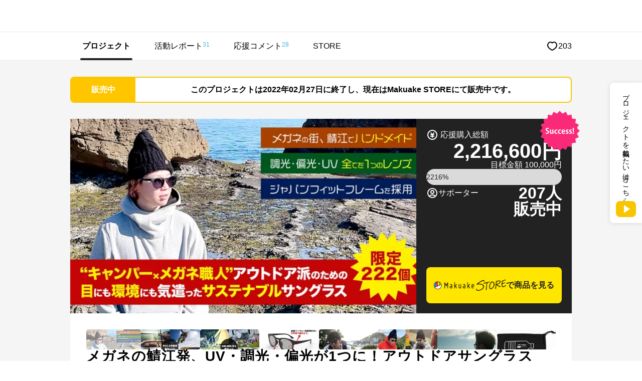

--- FILE ---
content_type: text/html; charset=UTF-8
request_url: https://www.makuake.com/project/sorgere/
body_size: 92998
content:
<!DOCTYPE html>
<html lang="ja">

<head>
    
        <meta charset="UTF-8">
<meta name="viewport" content="width=device-width, initial-scale=1">
<meta name="keywords" content="ファッション,
ファッション, プロダクト, キャンプ, アウトドア, メガネ, メガネの鯖江発、UV・調光・偏光が1つに！アウトドアサングラスSorge&times;Re:, Makuake, マクアケ" />
<meta name="description" content="晴れの日でも、くもりの日でも&hellip;インドアでも、アウトドアでも、毎日使える
アウトドア派のためのサングラス「Sorge&times;Re:」が、登場！
わずか22g..." />
<meta name="google-site-verification" content="9pfa7ZRQZisCUcKT4dxMXbpzpm3sl89VBohXrdets8Q" />
<meta name="msvalidate.01" content="E1E1FC54C2FA07FA57AEB0483B623C2E" />
<meta name="fuel_csrf_token" content="22fb1e0297ea16d4eee0ef00a27549b84ccc58783579881b53af1d9deb419c10eb2a4830939e26f71aac8637f2d7208e42a6d749662381695372ac5009d1f7fe">


<link rel="alternate" type="application/atom+xml" title="Atom" href="https://www.makuake.com/atom/"/>
<link rel="alternate" type="application/rss+xml" title="RSS2.0" href="https://www.makuake.com/rss/"/>

    <link rel="alternate" hreflang="ja" href="https://www.makuake.com/project/sorgere/">

    
    <meta property="og:title" content="Makuake｜メガネの鯖江発、UV・調光・偏光が1つに！アウトドアサングラスSorge&times;Re:｜Makuake（マクアケ）" />
<meta property="og:type" content="article" />
<meta property="og:description" content="晴れの日でも、くもりの日でも&hellip;インドアでも、アウトドアでも、毎日使える
アウトドア派のためのサングラス「Sorge&times;Re:」が、登場！
わずか22gの軽量かつ金属パーツを一切使わない、目にも環境にも気遣ったAll-In-Oneサングラス「Sorge&times;Re:」
レンズには、水面の反射を抑えて視界を見やすくしたり、雪山のまぶしさを軽減して視界を安定させたりと、釣り" />
<meta property="og:url" content="https://www.makuake.com/project/sorgere/" />
<meta property="og:image" content="https://static.makuake.com/upload/project/23000/main_23000.png?version=1654066810&amp;width=690&amp;height=388" />
<meta property="og:site_name" content="Makuake(マクアケ)" />
<meta property="og:locale" content="ja_JP" />
<meta property="fb:app_id" content="1407034392847669" />


    <meta name="twitter:card" content="summary_large_image">
<meta name="twitter:site" content="@makuake_ca">
<meta name="twitter:title" content="Makuake｜メガネの鯖江発、UV・調光・偏光が1つに！アウトドアサングラスSorge&times;Re:｜Makuake（マクアケ）">
<meta name="twitter:description" content="晴れの日でも、くもりの日でも&hellip;インドアでも、アウトドアでも、毎日使える
アウトドア派のためのサングラス「Sorge&times;Re:」が、登場！
わずか22gの軽量かつ金属パーツを一切使わない、目にも環境にも気遣ったAll-In-Oneサングラス「Sorge&times;Re:」
レンズには、水面の反射を抑えて視界を見やすくしたり、雪山のまぶしさを軽減して視界を安定させたりと、釣り">
<meta name="twitter:image" content="https://static.makuake.com/upload/project/23000/main_23000.png?version=1654066810&amp;width=690&amp;height=388">


    <script type="application/ld+json">
    {"@context":"http:\/\/schema.org","@type":"Product","name":"メガネの鯖江発、UV・調光・偏光が1つに！アウトドアサングラスSorge&times;Re:","image":"https:\/\/static.makuake.com\/upload\/project\/23000\/main_23000.png?version=1654066810&width=690&height=388","description":"晴れの日でも、くもりの日でも&hellip;インドアでも、アウトドアでも、毎日使える\nアウトドア派のためのサングラス「Sorge&times;Re:」が、登場！\nわずか22gの軽量かつ金属パーツを一切使わない、目にも環境にも気遣ったAll-In-Oneサングラス「Sorge&times;Re:」\nレンズには、水面の反射を抑えて視界を見やすくしたり、雪山のまぶしさを軽減して視界を安定させたりと、釣り","offers":[{"@type":"Offer","name":"先着22名【超々早割5000円割引】 コラボサングラス","price":"8800","url":"https:\/\/www.makuake.com\/project\/sorgere\/","availability":"SoldOut","priceValidUntil":"2022-02-27T18:00:00+09:00","priceCurrency":"JPY"},{"@type":"Offer","name":"先着77名【早割4000円割引】 コラボサングラス","price":"9800","url":"https:\/\/www.makuake.com\/project\/sorgere\/","availability":"SoldOut","priceValidUntil":"2022-02-27T18:00:00+09:00","priceCurrency":"JPY"},{"@type":"Offer","name":"先着93名【特割3000円割引】 コラボサングラス","price":"10800","url":"https:\/\/www.makuake.com\/project\/sorgere\/","availability":"SoldOut","priceValidUntil":"2022-02-27T18:00:00+09:00","priceCurrency":"JPY"},{"@type":"Offer","name":"先着15組限定【ペア割10000円割引】コラボサングラス","price":"17600","url":"https:\/\/www.makuake.com\/project\/sorgere\/","availability":"SoldOut","priceValidUntil":"2022-02-27T18:00:00+09:00","priceCurrency":"JPY"}]}
</script>


        <meta property="note:type" content="crowdfunding">
    <meta property="note:title" content="メガネの鯖江発、UV・調光・偏光が1つに！アウトドアサングラスSorge&times;Re:">
    <meta property="note:image" content="https://static.makuake.com/upload/project/23000/main_23000.png?version=1654066810&amp;width=690&amp;height=388" />
    <meta property="note:owner" content="株式会社いちばんぼし">
    <meta property="note:category" content="ファッション">
    <meta property="note:target_amount" content="100000">
    <meta property="note:current_amount" content="2216600">
    <meta property="note:supporters" content="207">
    <meta property="note:start_at" content="2022-01-19T11:08:51+09:00">
    <meta property="note:end_at" content="2022-02-27T18:00:00+09:00">
    <meta property="note:button_label" content="応援購入する">


    <title>メガネの鯖江発、UV・調光・偏光が1つに！アウトドアサングラスSorge&times;Re:｜マクアケ - アタラシイものや体験の応援購入サービス</title>

    
        <link rel="apple-touch-icon-precomposed" href="//d1h20jgietq515.cloudfront.net/01df6bc9739befb21876845fffba6fab8f0f40cd/img/makuake.png" >
<link rel="shortcut icon" href="//d1h20jgietq515.cloudfront.net/01df6bc9739befb21876845fffba6fab8f0f40cd/img/favicon.ico" />
<link rel="canonical" href="https://www.makuake.com/project/sorgere/"/>    

    
    <link rel="stylesheet" href="//d1h20jgietq515.cloudfront.net/01df6bc9739befb21876845fffba6fab8f0f40cd/css/reset.css" />
<link rel="stylesheet" href="//d1h20jgietq515.cloudfront.net/01df6bc9739befb21876845fffba6fab8f0f40cd/css/common.css" />
<link rel="stylesheet" href="//d1h20jgietq515.cloudfront.net/01df6bc9739befb21876845fffba6fab8f0f40cd/css/header.css" />
<link rel="stylesheet" href="//d1h20jgietq515.cloudfront.net/01df6bc9739befb21876845fffba6fab8f0f40cd/js/lib/perfect-scrollbar-0.4.1.min.css" />
    <link rel="stylesheet" href="//d1h20jgietq515.cloudfront.net/01df6bc9739befb21876845fffba6fab8f0f40cd/css/login_regist.css" />

        
    <link rel="stylesheet" href="//d1h20jgietq515.cloudfront.net/01df6bc9739befb21876845fffba6fab8f0f40cd/css/project_view.css" />
            <link rel="stylesheet" href="//d1h20jgietq515.cloudfront.net/01df6bc9739befb21876845fffba6fab8f0f40cd/css/project_common.css" />
        <link rel="stylesheet" href="//d1h20jgietq515.cloudfront.net/01df6bc9739befb21876845fffba6fab8f0f40cd/css/project_content.css" />
        <link rel="stylesheet" href="//d1h20jgietq515.cloudfront.net/01df6bc9739befb21876845fffba6fab8f0f40cd/css/project/tab_user_investment.css" />
        <link rel="stylesheet" href="//d1h20jgietq515.cloudfront.net/01df6bc9739befb21876845fffba6fab8f0f40cd/css/project_print.css" media="print" />

    

    
    <script src="//d1h20jgietq515.cloudfront.net/01df6bc9739befb21876845fffba6fab8f0f40cd/pc/dest/js/app.js"></script>
<!-- perfect scroll 専用CSSあり -->
<script src="//d1h20jgietq515.cloudfront.net/01df6bc9739befb21876845fffba6fab8f0f40cd/js/lib/perfect-scrollbar-0.4.1.with-mousewheel.min.js"></script>
<script src="//d1h20jgietq515.cloudfront.net/01df6bc9739befb21876845fffba6fab8f0f40cd/js/selectivizr-min.js"></script>
<script src="//d1h20jgietq515.cloudfront.net/01df6bc9739befb21876845fffba6fab8f0f40cd/js/hogan-3.0.2.min.js"></script>
<script src="//d1h20jgietq515.cloudfront.net/01df6bc9739befb21876845fffba6fab8f0f40cd/js/geenie/common.js"></script>
<script type="text/javascript">
	function fuel_csrf_token()
	{
		if (document.cookie.length > 0)
		{
			var c_name = "fuel_csrf_token";
			c_start = document.cookie.indexOf(c_name + "=");
			if (c_start != -1)
			{
				c_start = c_start + c_name.length + 1;
				c_end = document.cookie.indexOf(";" , c_start);
				if (c_end == -1)
				{
					c_end=document.cookie.length;
				}
				return unescape(document.cookie.substring(c_start, c_end));
			}
		}
		return "";
	}
</script>

<script type="text/javascript">
  +function(a,p,P,b,y){a.braze={};a.brazeQueue=[];for(var s="BrazeSdkMetadata DeviceProperties Card Card.prototype.dismissCard Card.prototype.removeAllSubscriptions Card.prototype.removeSubscription Card.prototype.subscribeToClickedEvent Card.prototype.subscribeToDismissedEvent Card.fromContentCardsJson Banner CaptionedImage ClassicCard ControlCard ContentCards ContentCards.prototype.getUnviewedCardCount Feed Feed.prototype.getUnreadCardCount ControlMessage InAppMessage InAppMessage.SlideFrom InAppMessage.ClickAction InAppMessage.DismissType InAppMessage.OpenTarget InAppMessage.ImageStyle InAppMessage.Orientation InAppMessage.TextAlignment InAppMessage.CropType InAppMessage.prototype.closeMessage InAppMessage.prototype.removeAllSubscriptions InAppMessage.prototype.removeSubscription InAppMessage.prototype.subscribeToClickedEvent InAppMessage.prototype.subscribeToDismissedEvent InAppMessage.fromJson FullScreenMessage ModalMessage HtmlMessage SlideUpMessage User User.Genders User.NotificationSubscriptionTypes User.prototype.addAlias User.prototype.addToCustomAttributeArray User.prototype.addToSubscriptionGroup User.prototype.getUserId User.prototype.incrementCustomUserAttribute User.prototype.removeFromCustomAttributeArray User.prototype.removeFromSubscriptionGroup User.prototype.setCountry User.prototype.setCustomLocationAttribute User.prototype.setCustomUserAttribute User.prototype.setDateOfBirth User.prototype.setEmail User.prototype.setEmailNotificationSubscriptionType User.prototype.setFirstName User.prototype.setGender User.prototype.setHomeCity User.prototype.setLanguage User.prototype.setLastKnownLocation User.prototype.setLastName User.prototype.setPhoneNumber User.prototype.setPushNotificationSubscriptionType InAppMessageButton InAppMessageButton.prototype.removeAllSubscriptions InAppMessageButton.prototype.removeSubscription InAppMessageButton.prototype.subscribeToClickedEvent FeatureFlag FeatureFlag.prototype.getStringProperty FeatureFlag.prototype.getNumberProperty FeatureFlag.prototype.getBooleanProperty automaticallyShowInAppMessages destroyFeed hideContentCards showContentCards showFeed showInAppMessage toggleContentCards toggleFeed changeUser destroy getDeviceId initialize isPushBlocked isPushPermissionGranted isPushSupported logCardClick logCardDismissal logCardImpressions logContentCardImpressions logContentCardClick logContentCardsDisplayed logCustomEvent logFeedDisplayed logInAppMessageButtonClick logInAppMessageClick logInAppMessageHtmlClick logInAppMessageImpression logPurchase openSession requestPushPermission removeAllSubscriptions removeSubscription requestContentCardsRefresh requestFeedRefresh refreshFeatureFlags requestImmediateDataFlush enableSDK isDisabled setLogger setSdkAuthenticationSignature addSdkMetadata disableSDK subscribeToContentCardsUpdates subscribeToFeedUpdates subscribeToInAppMessage subscribeToSdkAuthenticationFailures toggleLogging unregisterPush wipeData handleBrazeAction subscribeToFeatureFlagsUpdates getAllFeatureFlags".split(" "),i=0;i<s.length;i++){for(var m=s[i],k=a.braze,l=m.split("."),j=0;j<l.length-1;j++)k=k[l[j]];k[l[j]]=(new Function("return function "+m.replace(/\./g,"_")+"(){window.brazeQueue.push(arguments); return true}"))()}window.braze.getCachedContentCards=function(){return new window.braze.ContentCards};window.braze.getCachedFeed=function(){return new window.braze.Feed};window.braze.getUser=function(){return new window.braze.User};window.braze.getFeatureFlag=function(){return new window.braze.FeatureFlag};(y=p.createElement(P)).type='text/javascript';
    y.src='https://js.appboycdn.com/web-sdk/4.7/braze.min.js';
    y.async=1;(b=p.getElementsByTagName(P)[0]).parentNode.insertBefore(y,b)
  }(window,document,'script');
  window.braze.initialize(
    "6ee1d3b9-ce1b-4614-97ca-ca3e0926b975", { baseUrl: "sdk.iad-05.braze.com", allowUserSuppliedJavascript: true }
  );
  window.braze.subscribeToInAppMessage(function(inAppMessage) {
      if (window.braze.interceptInAppMessage(inAppMessage)) {
          return;
      }
      window.braze.showInAppMessage(inAppMessage);
  });
  // InAppMessageの表示をJS側で制御する場合はinterceptInAppMessageを上書きしてください
  // trueを返すとsubscribeToInAppMessageでshowInAppMessageが呼ばれる
  // falseを返すとsubscribeToInAppMessageでshowInAppMessageが呼ばれない
  window.braze.interceptInAppMessage = function (inAppMessage) {
      return false;
  }
  window.braze.openSession();
</script>


  
    <script>
      (function(h,o,u,n,d) {
        h=h[d]=h[d]||{q:[],onReady:function(c){h.q.push(c)}}
        d=o.createElement(u);d.async=1;d.src=n
        n=o.getElementsByTagName(u)[0];n.parentNode.insertBefore(d,n)
      })(window,document,'script','https://www.datadoghq-browser-agent.com/us1/v5/datadog-rum.js','DD_RUM')
      window.DD_RUM.onReady(function() {
        window.DD_RUM.init({
          clientToken: 'pubb5528c144c39b189590791b8d8b82591',
          applicationId: 'a53ef052-23e8-494d-9964-3f8b9ec807f7',
          site: 'datadoghq.com',
          service: 'makuake-web',
          env: 'prd',
          // Specify a version number to identify the deployed version of your application in Datadog
          // version: '1.0.0',
          sessionSampleRate: 0.01,
          sessionReplaySampleRate: 20,
          trackResources: true,
          trackLongTasks: true,
          trackUserInteractions: true,
          defaultPrivacyLevel: 'mask-user-input',
        });
      })
    </script>
  
    
    <!-- Start VWO Async SmartCode -->
    <link rel="preconnect" href="https://dev.visualwebsiteoptimizer.com" />
    <script type='text/javascript' id='vwoCode'>
        window._vwo_code || (function() {
        var account_id=736887,
        version=2.0,
        settings_tolerance=2000,
        hide_element='body',
        hide_element_style = 'opacity:0 !important;filter:alpha(opacity=0) !important;background:none !important',
        /* DO NOT EDIT BELOW THIS LINE */
        f=false,d=document,v=d.querySelector('#vwoCode'),cK='_vwo_'+account_id+'_settings',cc={};try{var c=JSON.parse(localStorage.getItem('_vwo_'+account_id+'_config'));cc=c&&typeof c==='object'?c:{}}catch(e){}var stT=cc.stT==='session'?window.sessionStorage:window.localStorage;code={use_existing_jquery:function(){return typeof use_existing_jquery!=='undefined'?use_existing_jquery:undefined},library_tolerance:function(){return typeof library_tolerance!=='undefined'?library_tolerance:undefined},settings_tolerance:function(){return cc.sT||settings_tolerance},hide_element_style:function(){return'{'+(cc.hES||hide_element_style)+'}'},hide_element:function(){return typeof cc.hE==='string'?cc.hE:hide_element},getVersion:function(){return version},finish:function(){if(!f){f=true;var e=d.getElementById('_vis_opt_path_hides');if(e)e.parentNode.removeChild(e)}},finished:function(){return f},load:function(e){var t=this.getSettings(),n=d.createElement('script'),i=this;if(t){n.textContent=t;d.getElementsByTagName('head')[0].appendChild(n);if(!window.VWO||VWO.caE){stT.removeItem(cK);i.load(e)}}else{n.fetchPriority='high';n.src=e;n.type='text/javascript';n.onerror=function(){_vwo_code.finish()};d.getElementsByTagName('head')[0].appendChild(n)}},getSettings:function(){try{var e=stT.getItem(cK);if(!e){return}e=JSON.parse(e);if(Date.now()>e.e){stT.removeItem(cK);return}return e.s}catch(e){return}},init:function(){if(d.URL.indexOf('__vwo_disable__')>-1)return;var e=this.settings_tolerance();window._vwo_settings_timer=setTimeout(function(){_vwo_code.finish();stT.removeItem(cK)},e);var t=d.currentScript,n=d.createElement('style'),i=this.hide_element(),r=t&&!t.async&&i?i+this.hide_element_style():'',o=d.getElementsByTagName('head')[0];n.setAttribute('id','_vis_opt_path_hides');v&&n.setAttribute('nonce',v.nonce);n.setAttribute('type','text/css');if(n.styleSheet)n.styleSheet.cssText=r;else n.appendChild(d.createTextNode(r));o.appendChild(n);this.load('https://dev.visualwebsiteoptimizer.com/j.php?a='+account_id+'&u='+encodeURIComponent(d.URL)+'&vn='+version)}};window._vwo_code=code;code.init();})();
    </script>
    <!-- End VWO Async SmartCode -->
    
<script src="//d1h20jgietq515.cloudfront.net/01df6bc9739befb21876845fffba6fab8f0f40cd/js/geenie/me/favorite.js"></script>
<script src="//d1h20jgietq515.cloudfront.net/01df6bc9739befb21876845fffba6fab8f0f40cd/js/geenie/gtm_data_layer.js"></script>
<script src="//d1h20jgietq515.cloudfront.net/01df6bc9739befb21876845fffba6fab8f0f40cd/js/geenie/daily_visit.js"></script>
<script async src="//d1h20jgietq515.cloudfront.net/01df6bc9739befb21876845fffba6fab8f0f40cd/js/geenie/click_tracking.js"></script>
    <script src="//d1h20jgietq515.cloudfront.net/01df6bc9739befb21876845fffba6fab8f0f40cd/js/jquery.leanModal.investment.js"></script>
    <script src="//d1h20jgietq515.cloudfront.net/01df6bc9739befb21876845fffba6fab8f0f40cd/js/geenie/login_regist.js"></script>
    <script src="//d1h20jgietq515.cloudfront.net/01df6bc9739befb21876845fffba6fab8f0f40cd/js/lib/exchecker-ja.js"></script>
    <script src="//d1h20jgietq515.cloudfront.net/01df6bc9739befb21876845fffba6fab8f0f40cd/js/lib/exvalidation.js"></script>
    <script src="//d1h20jgietq515.cloudfront.net/01df6bc9739befb21876845fffba6fab8f0f40cd/js/geenie/login_logout.js"></script>

        
    
</head>

<body>
    <svg style="position:absolute;width:0;height:0" viewBox="0 0 0 0">
    <defs>
        <symbol id="makuakelogo_pc" viewBox="0 0 200 38.382">
            <path d="M52.906 32.464V5.94c0-.686.457-1.28 1.143-1.418a1.502 1.502 0 0 1 1.646.779 250.109 250.109 0 0 0 2.333 4.937c1.281 2.745 2.744 5.946 3.659 7.82.869-1.875 2.333-5.122 3.659-7.82a258.78 258.78 0 0 0 2.333-4.937c.32-.595.96-.916 1.646-.779.686.137 1.143.732 1.143 1.418v26.524c0 .869-.686 1.463-1.463 1.463-.869 0-1.463-.594-1.463-1.463V12.48c-1.098 2.333-2.195 4.709-3.064 6.539a182.6 182.6 0 0 0-1.463 3.111c-.32.548-.732.823-1.326.823-.64 0-1.098-.275-1.326-.823-.458-1.007-.961-2.059-1.463-3.111-.869-1.829-2.012-4.206-3.064-6.539v19.984c0 .869-.686 1.463-1.463 1.463-.873.001-1.467-.594-1.467-1.463zM88.672 18.653c0-1.279-.778-2.377-1.921-2.88-1.235-.503-2.516-.228-3.384.685a1.343 1.343 0 0 1-1.006.412c-.366 0-.686-.138-.96-.412a1.313 1.313 0 0 1-.412-.96c0-.411.137-.732.412-.96a5.85 5.85 0 0 1 6.402-1.28 5.821 5.821 0 0 1 3.612 5.395v13.63c0 .776-.64 1.37-1.372 1.37H85.47a5.932 5.932 0 0 1-5.945-5.944 5.933 5.933 0 0 1 5.945-5.945h3.201v-3.111zM85.471 30.91h3.201v-6.404h-3.201a3.181 3.181 0 0 0-3.201 3.202 3.181 3.181 0 0 0 3.201 3.202zM114.102 33.653c-.686.366-1.509.185-1.875-.502l-5.259-9.65-2.195 2.423v6.54c0 .778-.64 1.373-1.372 1.373a1.348 1.348 0 0 1-1.372-1.373V5.025c0-.777.594-1.372 1.372-1.372.732 0 1.372.595 1.372 1.372v16.784l7.637-8.551c.503-.549 1.371-.595 1.966-.093.549.503.595 1.373.092 1.921l-5.579 6.219 5.762 10.518c.366.687.137 1.464-.549 1.83zM123.618 27.708V14.172c0-.777.594-1.373 1.372-1.373.778 0 1.372.595 1.372 1.373v13.536a3.182 3.182 0 0 0 3.201 3.202h3.201V14.172c0-.777.594-1.373 1.372-1.373.778 0 1.372.595 1.372 1.373v18.111c0 .776-.594 1.37-1.372 1.37h-4.573a5.933 5.933 0 0 1-5.945-5.945zM153.804 18.653c0-1.279-.778-2.377-1.921-2.88-1.235-.503-2.516-.228-3.384.685a1.343 1.343 0 0 1-1.006.412c-.366 0-.686-.138-.96-.412a1.313 1.313 0 0 1-.412-.96c0-.411.137-.732.412-.96a5.85 5.85 0 0 1 6.402-1.28 5.821 5.821 0 0 1 3.612 5.395v13.63c0 .776-.64 1.37-1.372 1.37h-4.573a5.932 5.932 0 0 1-5.945-5.944 5.933 5.933 0 0 1 5.945-5.945h3.201v-3.111zm-3.201 12.257h3.201v-6.404h-3.201a3.181 3.181 0 0 0-3.201 3.202 3.181 3.181 0 0 0 3.201 3.202zM179.234 33.653c-.686.366-1.509.185-1.875-.502l-5.259-9.65-2.195 2.423v6.54c0 .778-.64 1.373-1.372 1.373a1.348 1.348 0 0 1-1.372-1.373V5.025c0-.777.595-1.372 1.372-1.372.732 0 1.372.595 1.372 1.372v16.784l7.637-8.551c.503-.549 1.373-.595 1.967-.093.549.503.594 1.373.091 1.921l-5.579 6.219 5.762 10.518c.366.687.137 1.464-.549 1.83zM188.11 27.891v-9.146a5.934 5.934 0 0 1 5.945-5.946A5.934 5.934 0 0 1 200 18.745v4.573c0 .777-.594 1.373-1.372 1.373h-7.774v3.2c0 1.28.732 2.469 1.967 2.972 1.234.503 2.561.228 3.476-.685.274-.275.594-.412.96-.412.411 0 .732.137 1.006.412.274.228.412.548.412.96 0 .366-.137.685-.412.96-1.692 1.692-4.253 2.195-6.494 1.281-2.241-.915-3.659-3.065-3.659-5.488zm2.744-9.146v3.201h6.402v-3.201a3.181 3.181 0 0 0-3.201-3.201 3.181 3.181 0 0 0-3.201 3.201z"/>
            <path fill="#BBF117" d="M36.256 15.822c-.862-4.372-3.371-8.148-6.846-10.682v9.736c.605.48 2.206 1.573 4.264 1.573.884 0 1.745-.227 2.582-.627z"/>
            <path fill="#FB2A79" d="M17.868 22.834V1.86a17.274 17.274 0 0 0-8.313 2.856v18.122c.61.484 2.197 1.558 4.234 1.558 1.422 0 2.794-.525 4.079-1.562z"/>
            <path fill="#FFE600" d="M27.827 18.951V4.108a17.262 17.262 0 0 0-8.323-2.3v17.184c.634.495 2.202 1.536 4.214 1.536 1.434 0 2.816-.53 4.109-1.577z"/>
            <path fill="#FFF" d="M33.731 18.023c-1.795 0-3.311-.671-4.326-1.274v2.57a.789.789 0 0 1-.27.594c-1.666 1.453-3.469 2.189-5.357 2.189-1.768 0-3.259-.645-4.273-1.239v2.353a.816.816 0 0 1-.28.617c-1.672 1.458-3.481 2.196-5.376 2.196-1.816 0-3.343-.679-4.36-1.286v2.816a.791.791 0 0 1-.244.571c-.017.016-1.434 1.3-3.731 1.779 3.188 4.059 8.127 6.681 13.677 6.681 9.594 0 17.399-7.805 17.399-17.399 0-.581-.031-1.155-.087-1.722a7.255 7.255 0 0 1-2.772.554z"/>
            <path fill="#1AD4FF" d="M7.912 5.968C4.173 9.162 1.793 13.9 1.793 19.191c0 3.419 1.005 6.602 2.716 9.294a6.794 6.794 0 0 0 3.403-1.299V5.968z"/>
            <path d="M37.782 14.506C35.688 6.176 28.171 0 19.191 0 8.592 0 0 8.592 0 19.191c0 3.308.837 6.42 2.311 9.137a19.2 19.2 0 0 0 1.07 1.733c3.461 5.024 9.248 8.322 15.81 8.322 10.599 0 19.191-8.592 19.191-19.191 0-.903-.084-1.784-.204-2.653a19.166 19.166 0 0 0-.396-2.033zM29.41 5.14c3.475 2.534 5.985 6.31 6.846 10.682-.837.4-1.698.627-2.582.627-2.059 0-3.66-1.093-4.264-1.573V5.14zm-9.905-3.332c3.025.054 5.86.884 8.323 2.3v14.843c-1.293 1.046-2.675 1.576-4.108 1.576-2.012 0-3.58-1.04-4.214-1.536V1.808zM9.556 4.715a17.28 17.28 0 0 1 8.313-2.856v20.975c-1.285 1.036-2.657 1.561-4.079 1.561-2.037 0-3.624-1.075-4.234-1.558V4.715zM1.793 19.191c0-5.291 2.381-10.029 6.119-13.222v21.218a6.803 6.803 0 0 1-3.403 1.299 17.266 17.266 0 0 1-2.716-9.295zM19.191 36.59c-5.55 0-10.49-2.622-13.677-6.681 2.297-.479 3.714-1.763 3.731-1.779a.791.791 0 0 0 .244-.571v-2.816c1.017.608 2.543 1.286 4.36 1.286 1.896 0 3.705-.739 5.376-2.196a.816.816 0 0 0 .28-.617v-2.353c1.013.594 2.505 1.239 4.273 1.239 1.889 0 3.691-.736 5.357-2.189a.789.789 0 0 0 .27-.594v-2.57c1.015.604 2.531 1.274 4.326 1.274.948 0 1.874-.186 2.771-.554.056.567.087 1.141.087 1.722.001 9.594-7.804 17.399-17.398 17.399z"/>
        </symbol>
        <symbol id="makuakelogo_sp" viewBox="0 0 200 40.306">
            <path d="M53.051 34.091V6.237c0-.721.48-1.345 1.2-1.489a1.58 1.58 0 0 1 1.729.818 270.452 270.452 0 0 0 2.449 5.185c1.345 2.883 2.881 6.244 3.842 8.212.913-1.969 2.45-5.379 3.842-8.212a264.55 264.55 0 0 0 2.449-5.185 1.58 1.58 0 0 1 1.729-.818c.72.144 1.2.768 1.2 1.489v27.854c0 .913-.721 1.537-1.537 1.537-.913 0-1.537-.624-1.537-1.537V13.105c-1.153 2.45-2.305 4.946-3.218 6.866-.528 1.105-1.056 2.21-1.537 3.267-.336.575-.768.864-1.392.864-.672 0-1.153-.289-1.392-.864a196.633 196.633 0 0 0-1.537-3.267c-.913-1.921-2.113-4.417-3.218-6.866v20.986c0 .913-.721 1.537-1.537 1.537-.911 0-1.535-.624-1.535-1.537zM89.357 19.587c0-1.343-.817-2.496-2.017-3.024-1.297-.529-2.642-.24-3.554.719a1.41 1.41 0 0 1-1.057.433c-.384 0-.721-.144-1.008-.433a1.379 1.379 0 0 1-.433-1.008c0-.432.144-.768.433-1.008a6.142 6.142 0 0 1 6.723-1.344 6.114 6.114 0 0 1 3.793 5.666V33.9c0 .815-.672 1.439-1.441 1.439h-4.802a6.23 6.23 0 0 1-6.243-6.242 6.23 6.23 0 0 1 6.243-6.243h3.362v-3.267zm-3.361 12.872h3.362v-6.724h-3.362a3.341 3.341 0 0 0-3.362 3.362 3.341 3.341 0 0 0 3.362 3.362zM114.809 35.339c-.721.384-1.585.194-1.969-.527l-5.523-10.133-2.305 2.545v6.868c0 .817-.672 1.442-1.441 1.442a1.416 1.416 0 0 1-1.441-1.442V5.277c0-.816.624-1.441 1.441-1.441.768 0 1.441.625 1.441 1.441v17.625l8.02-8.98c.528-.576 1.44-.625 2.065-.097.576.529.625 1.441.096 2.018l-5.859 6.531 6.051 11.045c.384.72.144 1.536-.576 1.92zM123.548 29.097V14.882c0-.816.624-1.441 1.441-1.441.817 0 1.441.625 1.441 1.441v14.215a3.341 3.341 0 0 0 3.362 3.362h3.362V14.882c0-.816.624-1.441 1.441-1.441.817 0 1.441.625 1.441 1.441V33.9c0 .815-.624 1.439-1.441 1.439h-4.802a6.23 6.23 0 0 1-6.245-6.242zM153.995 19.587c0-1.343-.817-2.496-2.017-3.024-1.297-.529-2.642-.24-3.554.719a1.41 1.41 0 0 1-1.056.433c-.384 0-.721-.144-1.008-.433a1.378 1.378 0 0 1-.432-1.008c0-.432.144-.768.432-1.008a6.142 6.142 0 0 1 6.723-1.344 6.114 6.114 0 0 1 3.793 5.666V33.9c0 .815-.672 1.439-1.441 1.439h-4.802a6.23 6.23 0 0 1-6.243-6.242 6.23 6.23 0 0 1 6.243-6.243h3.362v-3.267zm-3.362 12.872h3.362v-6.724h-3.362a3.341 3.341 0 0 0-3.362 3.362 3.342 3.342 0 0 0 3.362 3.362zM179.447 35.339c-.72.384-1.585.194-1.969-.527l-5.522-10.133-2.305 2.545v6.868c0 .817-.672 1.442-1.441 1.442a1.416 1.416 0 0 1-1.441-1.442V5.277c0-.816.625-1.441 1.441-1.441.768 0 1.441.625 1.441 1.441v17.625l8.02-8.98c.529-.576 1.441-.625 2.065-.097.576.529.624 1.441.096 2.018l-5.859 6.531 6.051 11.045c.383.72.143 1.536-.577 1.92zM187.514 29.289v-9.605a6.231 6.231 0 0 1 6.243-6.244A6.231 6.231 0 0 1 200 19.684v4.802c0 .816-.624 1.442-1.441 1.442h-8.164v3.36c0 1.345.768 2.593 2.065 3.121 1.296.529 2.689.24 3.65-.719a1.379 1.379 0 0 1 1.008-.433c.432 0 .768.144 1.056.433.288.24.432.575.432 1.008 0 .384-.144.719-.432 1.008-1.777 1.777-4.466 2.305-6.819 1.345-2.352-.96-3.841-3.217-3.841-5.762zm2.881-9.605v3.361h6.723v-3.361a3.34 3.34 0 0 0-3.362-3.361 3.34 3.34 0 0 0-3.361 3.361z"/>
            <path fill="#BBF117" d="M38.073 16.615c-.905-4.591-3.54-8.556-7.189-11.217v10.224c.635.504 2.316 1.652 4.478 1.652.928-.001 1.832-.239 2.711-.659z"/>
            <path fill="#FB2A79" d="M18.764 23.979V1.953a18.137 18.137 0 0 0-8.729 2.999v19.03c.641.508 2.308 1.636 4.446 1.636 1.493 0 2.933-.551 4.283-1.639z"/>
            <path fill="#FFE600" d="M29.222 19.901V4.314a18.13 18.13 0 0 0-8.74-2.415v18.045c.666.52 2.312 1.613 4.425 1.613 1.506 0 2.957-.557 4.315-1.656z"/>
            <path fill="#FFF" d="M35.422 18.926c-1.885 0-3.477-.704-4.543-1.338v2.698c0 .24-.104.467-.284.624-1.75 1.526-3.642 2.299-5.626 2.299-1.856 0-3.423-.677-4.487-1.301v2.471c0 .25-.107.485-.294.648-1.756 1.531-3.655 2.306-5.646 2.306-1.907 0-3.51-.713-4.578-1.351v2.957a.833.833 0 0 1-.256.6c-.018.017-1.506 1.365-3.918 1.868 3.348 4.263 8.535 7.016 14.363 7.016 10.074 0 18.271-8.196 18.271-18.271 0-.611-.033-1.213-.092-1.808a7.606 7.606 0 0 1-2.91.582z"/>
            <path fill="#1AD4FF" d="M8.308 6.267c-3.926 3.354-6.426 8.329-6.426 13.885 0 3.59 1.055 6.933 2.852 9.76a7.142 7.142 0 0 0 3.574-1.364V6.267z"/>
            <path d="M39.676 15.233C37.476 6.486 29.582 0 20.153 0 9.022 0 0 9.023 0 20.153c0 3.474.879 6.742 2.427 9.595.341.629.72 1.233 1.124 1.819 3.634 5.276 9.711 8.739 16.602 8.739 11.13 0 20.153-9.023 20.153-20.153 0-.948-.089-1.873-.215-2.786a20.265 20.265 0 0 0-.415-2.134zm-8.792-9.835c3.649 2.661 6.285 6.627 7.189 11.217-.879.42-1.783.658-2.711.658-2.162 0-3.843-1.148-4.478-1.652V5.398zM20.482 1.899a18.14 18.14 0 0 1 8.74 2.415v15.587c-1.358 1.099-2.809 1.655-4.314 1.655-2.113 0-3.759-1.093-4.425-1.613V1.899zM10.035 4.952a18.15 18.15 0 0 1 8.729-2.999v22.026c-1.35 1.088-2.79 1.64-4.283 1.64-2.139 0-3.806-1.129-4.446-1.636V4.952zM1.882 20.153c0-5.556 2.5-10.531 6.426-13.885V28.55c-.503.383-1.77 1.192-3.574 1.364a18.148 18.148 0 0 1-2.852-9.761zm18.271 18.27c-5.828 0-11.015-2.754-14.363-7.016 2.412-.503 3.9-1.852 3.918-1.868a.83.83 0 0 0 .256-.6v-2.957c1.068.638 2.671 1.351 4.578 1.351 1.991 0 3.89-.776 5.646-2.306a.857.857 0 0 0 .294-.648v-2.471c1.064.624 2.631 1.301 4.487 1.301 1.983 0 3.876-.773 5.626-2.299a.828.828 0 0 0 .284-.624v-2.698c1.066.634 2.657 1.338 4.543 1.338.995 0 1.967-.195 2.91-.582.059.595.092 1.198.092 1.808-.001 10.075-8.197 18.271-18.271 18.271z"/>
        </symbol>
        <symbol id="makuakelogo_02" viewBox="0 0 200 162.412">
            <path d="M0 160.425v-36.066c0-.932.624-1.74 1.556-1.93a2.05 2.05 0 0 1 2.238 1.059 333.66 333.66 0 0 0 3.17 6.717c1.741 3.728 3.732 8.081 4.972 10.631 1.187-2.551 3.174-6.965 4.976-10.631a363.241 363.241 0 0 0 3.174-6.717 2.045 2.045 0 0 1 2.234-1.059c.936.19 1.556.998 1.556 1.93v36.066c0 1.179-.932 1.987-1.987 1.987-1.183 0-1.991-.809-1.991-1.987v-27.173c-1.49 3.17-2.985 6.405-4.167 8.889-.682 1.429-1.367 2.862-1.987 4.229-.435.747-.998 1.122-1.807 1.122-.87 0-1.49-.375-1.798-1.122-.624-1.367-1.31-2.8-1.991-4.229-1.183-2.484-2.735-5.72-4.167-8.889v27.173c0 1.179-.932 1.987-1.987 1.987-1.189 0-1.994-.808-1.994-1.987zM48.631 141.644c0-1.741-1.059-3.231-2.611-3.917-1.679-.682-3.42-.311-4.599.932a1.838 1.838 0 0 1-1.371.563c-.497 0-.932-.189-1.306-.563-.374-.374-.559-.809-.559-1.306 0-.558.185-.994.559-1.306 2.303-2.299 5.72-2.985 8.709-1.741 2.981 1.244 4.911 4.106 4.911 7.337v18.53a1.87 1.87 0 0 1-1.864 1.864h-6.221a8.065 8.065 0 0 1-8.085-8.08 8.066 8.066 0 0 1 8.085-8.085h4.352v-4.228zm-4.353 16.667h4.352v-8.709h-4.352a4.329 4.329 0 0 0-4.352 4.356 4.329 4.329 0 0 0 4.352 4.353zM83.207 162.039c-.932.497-2.049.251-2.55-.682l-7.148-13.123-2.985 3.297v8.893a1.873 1.873 0 0 1-1.864 1.864c-1.059 0-1.868-.809-1.868-1.864v-37.311c0-1.055.809-1.864 1.868-1.864.99 0 1.864.809 1.864 1.864v22.821l10.384-11.628c.682-.746 1.864-.809 2.673-.123.747.682.809 1.864.123 2.611l-7.584 8.454 7.834 14.305c.497.934.189 1.989-.747 2.486zM96.145 153.958v-18.407c0-1.055.809-1.868 1.868-1.868 1.055 0 1.864.813 1.864 1.868v18.407a4.329 4.329 0 0 0 4.352 4.352h4.352v-22.759c0-1.055.809-1.868 1.864-1.868 1.059 0 1.868.813 1.868 1.868v24.623c0 1.055-.809 1.864-1.868 1.864h-6.216a8.064 8.064 0 0 1-8.084-8.08zM137.191 141.644c0-1.741-1.059-3.231-2.615-3.917-1.679-.682-3.416-.311-4.599.932a1.83 1.83 0 0 1-1.367.563c-.497 0-.936-.189-1.306-.563-.378-.374-.558-.809-.558-1.306 0-.558.181-.994.558-1.306a7.956 7.956 0 0 1 8.705-1.741c2.981 1.244 4.911 4.106 4.911 7.337v18.53a1.87 1.87 0 0 1-1.864 1.864h-6.217a8.066 8.066 0 0 1-8.085-8.08 8.066 8.066 0 0 1 8.085-8.085h4.352v-4.228zm-4.352 16.667h4.352v-8.709h-4.352a4.33 4.33 0 0 0-4.356 4.356 4.33 4.33 0 0 0 4.356 4.353zM171.768 162.039c-.932.497-2.053.251-2.55-.682l-7.152-13.123-2.985 3.297v8.893a1.868 1.868 0 0 1-1.864 1.864 1.83 1.83 0 0 1-1.864-1.864v-37.311a1.83 1.83 0 0 1 1.864-1.864c.998 0 1.864.809 1.864 1.864v22.821l10.388-11.628c.682-.746 1.864-.809 2.673-.123.747.682.809 1.864.123 2.611l-7.584 8.454 7.834 14.305c.497.934.185 1.989-.747 2.486zM183.835 154.204v-12.437a8.07 8.07 0 0 1 8.085-8.085 8.068 8.068 0 0 1 8.081 8.085v6.221c0 1.055-.805 1.865-1.864 1.865h-10.569v4.351c0 1.741.994 3.36 2.673 4.04 1.679.686 3.482.312 4.726-.932.369-.37.809-.559 1.306-.559.558 0 .994.189 1.367.559.374.312.562.747.562 1.31 0 .497-.189.932-.562 1.302-2.304 2.303-5.781 2.986-8.828 1.745-3.047-1.244-4.977-4.167-4.977-7.465zm3.732-12.436v4.352h8.705v-4.352a4.328 4.328 0 0 0-4.352-4.351 4.325 4.325 0 0 0-4.353 4.351z"/>
            <path fill="#BBF117" d="M142.946 39.818c-2.168-11.002-8.484-20.505-17.23-26.883v24.502c1.522 1.208 5.551 3.958 10.732 3.958 2.224.001 4.391-.57 6.498-1.577z"/>
            <path fill="#FB2A79" d="M96.671 57.466V4.68c-7.694.582-14.843 3.129-20.92 7.187v45.606c1.535 1.217 5.53 3.922 10.656 3.922 3.577 0 7.03-1.321 10.264-3.929z"/>
            <path fill="#FFE600" d="M121.734 47.694V10.339a43.444 43.444 0 0 0-20.945-5.788v43.246c1.597 1.246 5.542 3.865 10.606 3.865 3.607-.001 7.085-1.335 10.339-3.968z"/>
            <path fill="#FFF" d="M136.592 45.357c-4.519 0-8.333-1.687-10.887-3.206v6.467c0 .575-.249 1.12-.68 1.495-4.193 3.656-8.729 5.51-13.482 5.51-4.448 0-8.203-1.623-10.752-3.118v5.922c0 .598-.257 1.163-.705 1.553-4.208 3.668-8.76 5.527-13.531 5.527-4.571 0-8.413-1.708-10.972-3.237v7.086c0 .542-.223 1.064-.613 1.437-.044.04-3.61 3.271-9.39 4.478 8.023 10.216 20.454 16.815 34.421 16.815 24.144 0 43.787-19.643 43.787-43.787 0-1.463-.079-2.907-.22-4.334-2.261.924-4.591 1.392-6.976 1.392z"/>
            <path fill="#1AD4FF" d="M71.614 15.02c-9.408 8.037-15.4 19.961-15.4 33.276 0 8.605 2.529 16.615 6.835 23.39 4.324-.411 7.358-2.35 8.565-3.268V15.02z"/>
            <path d="M146.787 36.506C141.517 15.544 122.598 0 99.999 0 73.325 0 51.703 21.624 51.703 48.297a48.075 48.075 0 0 0 5.816 22.994 48.2 48.2 0 0 0 2.693 4.36c8.71 12.644 23.273 20.943 39.787 20.943 26.674 0 48.298-21.624 48.298-48.298 0-2.272-.213-4.489-.515-6.677a47.959 47.959 0 0 0-.995-5.113zm-21.071-23.571c8.745 6.378 15.061 15.881 17.23 26.883-2.107 1.007-4.274 1.578-6.498 1.578-5.181 0-9.21-2.75-10.732-3.958V12.935zM100.79 4.551a43.455 43.455 0 0 1 20.945 5.788v37.355c-3.255 2.633-6.732 3.967-10.339 3.967-5.064 0-9.009-2.618-10.606-3.865V4.551zm-25.039 7.316c6.077-4.058 13.226-6.605 20.92-7.187v52.786c-3.234 2.608-6.687 3.929-10.264 3.929-5.126 0-9.121-2.705-10.656-3.922V11.867zm-19.537 36.43c0-13.315 5.992-25.239 15.4-33.276V68.42c-1.207.918-4.241 2.857-8.565 3.268-4.306-6.776-6.835-14.787-6.835-23.391zm43.785 43.786c-13.968 0-26.399-6.599-34.421-16.815 5.781-1.207 9.346-4.438 9.39-4.478a1.99 1.99 0 0 0 .613-1.437v-7.086c2.56 1.529 6.401 3.237 10.972 3.237 4.771 0 9.323-1.859 13.531-5.527a2.05 2.05 0 0 0 .705-1.553v-5.922c2.55 1.495 6.304 3.118 10.752 3.118 4.753 0 9.289-1.853 13.482-5.51.431-.375.68-.921.68-1.495v-6.467c2.554 1.519 6.369 3.206 10.887 3.206a18.25 18.25 0 0 0 6.974-1.394c.141 1.427.22 2.871.22 4.334.002 24.147-19.641 43.789-43.785 43.789z"/>
        </symbol>
        <symbol id="400" viewBox="0 0 46.7 26.1">
            <path d="M.3 19.9c-.3-.4-.3-.7-.2-1.2L5.7.9C6 .3 6.7-.2 7.4.1c.6.2.9.6.9 1.2 0 .2 0 .3-.1.4C7.5 4.3 6.7 6.6 6 8.8c-1.2 3.7-2.5 7.7-2.9 9.1h5v-4.4c0-.8.5-1.3 1.3-1.3s1.3.5 1.3 1.3v4.4h1.9c.8 0 1.3.5 1.3 1.3s-.5 1.3-1.3 1.3h-1.9v4.4c0 .8-.5 1.3-1.3 1.3s-1.3-.5-1.3-1.3v-4.4H1.3c-.4 0-.7-.2-1-.6zM17.5 20V6.2c0-3.4 2.8-6.2 6.2-6.2 3.4 0 6.2 2.8 6.2 6.2V20c0 3.4-2.8 6.2-6.2 6.2-3.5-.1-6.2-2.8-6.2-6.2zm2.6-13.8V20c0 2 1.6 3.6 3.6 3.6 1.9 0 3.6-1.6 3.6-3.6V6.2c0-1.9-1.6-3.6-3.6-3.6s-3.6 1.6-3.6 3.6zM34.4 20V6.2c0-3.4 2.8-6.2 6.2-6.2 3.4 0 6.2 2.8 6.2 6.2V20c0 3.4-2.8 6.2-6.2 6.2-3.5-.1-6.2-2.8-6.2-6.2zM37 6.2V20c0 2 1.6 3.6 3.6 3.6 1.9 0 3.6-1.6 3.6-3.6V6.2c0-1.9-1.6-3.6-3.6-3.6-2.1 0-3.6 1.6-3.6 3.6z"/>
        </symbol>
        <symbol id="403" viewBox="0 0 46 26">
            <path id="403" d="M10.03 25.844c.373 0 .679-.12.919-.36s.36-.546.36-.919v-4.314h1.916c.373 0 .68-.12.92-.36.239-.239.359-.545.359-.918s-.12-.679-.36-.919-.546-.36-.919-.36h-1.917v-4.313c0-.373-.12-.68-.36-.919-.24-.24-.545-.36-.918-.36s-.68.12-.919.36c-.24.24-.36.546-.36.919v4.314H3.799c.107-.346.26-.832.46-1.458s.426-1.345.679-2.157c.253-.812.526-1.678.819-2.597.293-.918.586-1.83.879-2.736.692-2.13 1.424-4.447 2.196-6.95.054-.08.08-.213.08-.4C8.911.785 8.618.385 8.033.2a1.098 1.098 0 0 0-.98.06c-.305.173-.525.42-.658.739L.803 18.574c-.134.426-.067.812.2 1.158.266.346.612.52 1.038.52h6.71v4.313c0 .373.12.68.36.92.24.239.546.359.919.359Zm13.98 0c.826 0 1.605-.16 2.337-.48a6.428 6.428 0 0 0 1.938-1.298 6.01 6.01 0 0 0 1.318-1.917c.32-.733.48-1.525.48-2.377V6.191a5.92 5.92 0 0 0-.48-2.357 5.952 5.952 0 0 0-1.318-1.937A6.428 6.428 0 0 0 26.347.598 5.779 5.779 0 0 0 24.011.12c-.853 0-1.645.16-2.377.48a6.176 6.176 0 0 0-1.918 1.298 6.114 6.114 0 0 0-1.298 1.937 5.92 5.92 0 0 0-.48 2.357v13.581c0 .852.16 1.644.48 2.377.32.732.753 1.371 1.298 1.917a6.176 6.176 0 0 0 1.918 1.298c.732.32 1.524.48 2.377.48Zm0-2.557c-.985 0-1.817-.34-2.496-1.018-.68-.68-1.019-1.512-1.019-2.497V6.191c0-.959.34-1.784 1.019-2.477.68-.692 1.511-1.038 2.497-1.038.479 0 .932.093 1.358.28.426.186.799.439 1.118.758.32.32.573.693.76 1.119.185.426.279.878.279 1.358v13.581c0 .985-.346 1.817-1.039 2.497-.692.679-1.518 1.018-2.476 1.018Zm15.14 2.557a5.676 5.676 0 0 0 1.997-.2c1.358-.373 2.45-1.099 3.275-2.177.826-1.079 1.239-2.31 1.239-3.695v-2.397c0-.985-.213-1.89-.64-2.716a6.198 6.198 0 0 0-1.717-2.077 6.198 6.198 0 0 0 1.718-2.077c.426-.826.639-1.731.639-2.716V6.19c0-1.385-.413-2.617-1.239-3.695-.825-1.079-1.917-1.804-3.275-2.177a5.676 5.676 0 0 0-1.997-.2 6.095 6.095 0 0 0-3.555 1.498c-.506.44-.932.952-1.279 1.538a1.102 1.102 0 0 0-.12.959c.107.346.307.612.6.798.293.187.612.227.958.12.347-.106.613-.306.8-.599.399-.692.965-1.192 1.697-1.498a3.37 3.37 0 0 1 2.257-.14 3.46 3.46 0 0 1 1.877 1.259c.48.625.72 1.338.72 2.137v1.598c0 .985-.347 1.817-1.04 2.496-.692.68-1.517 1.019-2.476 1.019-.373 0-.679.12-.919.36-.24.239-.36.545-.36.918s.12.679.36.919.546.36.919.36c.959 0 1.784.345 2.477 1.038.692.692 1.038 1.518 1.038 2.476v2.397c0 .799-.24 1.511-.719 2.137a3.46 3.46 0 0 1-1.877 1.258 3.37 3.37 0 0 1-2.257-.14 3.447 3.447 0 0 1-1.698-1.497 1.318 1.318 0 0 0-.799-.58 1.252 1.252 0 0 0-.958.1 1.403 1.403 0 0 0-.6.8c-.106.345-.066.665.12.958a5.643 5.643 0 0 0 1.279 1.558 6.466 6.466 0 0 0 1.657 1.018c.6.253 1.232.406 1.898.46Z"/>
        </symbol>
        <symbol id="404" viewBox="0 0 47.06 25.762">
            <path d="M.264 19.643c-.28-.36-.32-.72-.2-1.16L5.662.886c.28-.641.96-1.08 1.64-.8.601.199.88.6.88 1.199 0 .2-.039.32-.079.4-.761 2.52-1.521 4.839-2.2 6.959-1.159 3.639-2.439 7.599-2.84 8.958h4.96v-4.319c0-.76.52-1.279 1.279-1.279s1.28.52 1.28 1.279v4.319h1.919c.761 0 1.28.521 1.28 1.28s-.52 1.279-1.28 1.279h-1.919v4.319c0 .76-.521 1.28-1.28 1.28s-1.279-.521-1.279-1.28v-4.319H1.304c-.44.001-.761-.159-1.04-.518zM17.223 19.683V6.085A6.077 6.077 0 0 1 23.302.006c3.319 0 6.079 2.72 6.079 6.079v13.598c0 3.359-2.76 6.079-6.079 6.079a6.077 6.077 0 0 1-6.079-6.079zm2.56-13.598v13.598a3.501 3.501 0 0 0 3.52 3.52c1.92 0 3.52-1.561 3.52-3.52V6.085c0-1.92-1.6-3.52-3.52-3.52a3.526 3.526 0 0 0-3.52 3.52zM33.542 19.643c-.28-.36-.32-.72-.2-1.16L38.941.886c.28-.641.96-1.08 1.641-.8.6.199.879.6.879 1.199 0 .2-.039.32-.079.4-.761 2.52-1.521 4.839-2.2 6.959-1.16 3.639-2.439 7.599-2.84 8.958h4.96v-4.319c0-.76.52-1.279 1.279-1.279s1.28.52 1.28 1.279v4.319h1.919c.761 0 1.28.521 1.28 1.28s-.52 1.279-1.28 1.279h-1.919v4.319c0 .76-.521 1.28-1.28 1.28s-1.279-.521-1.279-1.28v-4.319h-6.719c-.441.001-.761-.159-1.041-.518z"/>
        </symbol>
        <symbol id="500" viewBox="0 0 44.837 25.767">
            <path d="M0 12.878V1.439C0 .68.521.16 1.28.16h8.318c.76 0 1.28.52 1.28 1.279s-.521 1.28-1.28 1.28H2.56v7.198c1.4-.76 2.88-.92 4.439-.52 2.72.76 4.52 3.119 4.52 5.879v4.399c0 2.76-1.8 5.119-4.52 5.879-2.64.72-5.479-.439-6.839-2.84-.319-.6-.12-1.399.48-1.76.6-.319 1.399-.119 1.76.48.8 1.399 2.399 2.079 3.959 1.64 1.56-.44 2.6-1.8 2.6-3.399v-4.399c0-1.6-1.04-2.959-2.6-3.399-1.559-.439-3.159.241-3.959 1.641-.28.521-.84.76-1.44.6-.6-.16-.96-.64-.96-1.24zM16.04 19.677V6.079A6.077 6.077 0 0 1 22.119 0c3.319 0 6.079 2.72 6.079 6.079v13.598c0 3.359-2.76 6.079-6.079 6.079a6.077 6.077 0 0 1-6.079-6.079zM18.6 6.079v13.598a3.5 3.5 0 0 0 3.52 3.52c1.92 0 3.52-1.56 3.52-3.52V6.079c0-1.92-1.6-3.52-3.52-3.52a3.525 3.525 0 0 0-3.52 3.52zM32.68 19.677V6.079A6.076 6.076 0 0 1 38.759 0c3.319 0 6.078 2.72 6.078 6.079v13.598c0 3.359-2.759 6.079-6.078 6.079a6.076 6.076 0 0 1-6.079-6.079zm2.559-13.598v13.598a3.5 3.5 0 0 0 3.52 3.52 3.525 3.525 0 0 0 3.519-3.52V6.079c0-1.92-1.6-3.52-3.519-3.52a3.526 3.526 0 0 0-3.52 3.52z"/>
        </symbol>
        <symbol id="app_store" viewBox="0 0 96 32">
            <path fill="#b1b1b1" d="M88.108 0H7.628c-.294 0-.583 0-.876.002-.245.002-.488.006-.735.01a10.57 10.57 0 0 0-1.603.141A5.167 5.167 0 0 0 .656 2.895a5.303 5.303 0 0 0-.5 1.522c-.096.53-.13 1.066-.143 1.602-.007.246-.008.492-.012.737V25.248c.004.249.005.489.012.738.014.536.047 1.072.143 1.602a5.28 5.28 0 0 0 .5 1.523c.242.477.56.916.942 1.291.378.382.816.7 1.295.943.487.25.985.408 1.521.505.532.095 1.07.126 1.603.142.247.006.49.009.735.009l.876.001h80.48c.287 0 .58 0 .867-.002.244 0 .494-.003.738-.009a10.56 10.56 0 0 0 1.6-.142 5.412 5.412 0 0 0 1.526-.505 5.023 5.023 0 0 0 1.294-.943c.382-.376.698-.815.946-1.291a5.24 5.24 0 0 0 .495-1.523c.098-.53.13-1.066.149-1.602.003-.249.003-.489.003-.738.006-.29.006-.58.006-.875V7.63c0-.293 0-.583-.006-.874 0-.246 0-.491-.003-.737a10.64 10.64 0 0 0-.149-1.602 5.273 5.273 0 0 0-.495-1.522 5.145 5.145 0 0 0-.946-1.297 5.143 5.143 0 0 0-2.82-1.445 10.56 10.56 0 0 0-1.6-.142c-.244-.004-.494-.009-.738-.01L88.108 0z"/>
            <path d="M6.756 31.3c-.244 0-.482-.003-.723-.009a10.332 10.332 0 0 1-1.495-.13 4.72 4.72 0 0 1-1.326-.438 4.33 4.33 0 0 1-1.118-.814 4.286 4.286 0 0 1-.817-1.117 4.561 4.561 0 0 1-.434-1.326 9.934 9.934 0 0 1-.133-1.5c-.005-.169-.012-.73-.012-.73V6.755s.007-.553.012-.716c.01-.419.035-.965.133-1.498a4.57 4.57 0 0 1 .434-1.329 4.44 4.44 0 0 1 1.934-1.936A4.648 4.648 0 0 1 4.533.841 9.945 9.945 0 0 1 6.034.709l.722-.01 82.946.01c.41.01.956.034 1.486.13a4.76 4.76 0 0 1 1.337.438c.41.21.786.484 1.114.813.327.325.602.702.818 1.123.206.409.347.842.428 1.319.093.505.122 1.023.139 1.51.002.226.002.47.002.712.006.3.006.586.006.874v16.743c0 .29 0 .574-.006.86 0 .26 0 .498-.003.744-.017.471-.046.989-.137 1.483-.083.49-.223.924-.432 1.336-.216.416-.49.791-.813 1.109-.33.334-.706.607-1.119.818-.415.211-.838.35-1.334.44a9.957 9.957 0 0 1-1.495.13c-.234.006-.48.009-.718.009l-.867.002-81.352-.004z"/>
            <path fill="#fff" d="M19.815 16.241c-.02-2.201 1.802-3.271 1.886-3.322-1.032-1.505-2.631-1.71-3.193-1.726-1.343-.141-2.646.804-3.33.804-.698 0-1.752-.79-2.887-.766-1.461.022-2.829.869-3.578 2.182-1.547 2.678-.393 6.615 1.089 8.781.742 1.06 1.608 2.245 2.742 2.202 1.11-.046 1.524-.707 2.863-.707 1.327 0 1.716.707 2.873.681 1.19-.019 1.941-1.065 2.657-2.135.857-1.216 1.201-2.413 1.214-2.474-.028-.01-2.313-.881-2.335-3.519zM17.63 9.769c.597-.746 1.005-1.762.892-2.793-.864.038-1.944.597-2.566 1.328-.55.643-1.042 1.698-.915 2.689.97.072 1.967-.49 2.59-1.224zM33.842 21.712h-3.786l-.91 2.685h-1.604l3.586-9.934h1.666l3.586 9.934h-1.631l-.908-2.685zm-3.395-1.239h3.002l-1.48-4.358h-.041l-1.481 4.358zM44.128 20.776c0 2.25-1.205 3.697-3.022 3.697-1.032 0-1.851-.462-2.279-1.267h-.034v3.587h-1.486v-9.639h1.439v1.205h.027c.414-.778 1.294-1.281 2.306-1.281 1.838.001 3.05 1.454 3.05 3.698zm-1.528 0c0-1.466-.758-2.43-1.914-2.43-1.136 0-1.9.984-1.9 2.43 0 1.459.764 2.437 1.9 2.437 1.156 0 1.914-.958 1.914-2.437zM52.1 20.776c0 2.25-1.205 3.697-3.022 3.697-1.032 0-1.851-.462-2.279-1.267h-.034v3.587h-1.486v-9.639h1.439v1.205h.027c.414-.778 1.294-1.281 2.306-1.281 1.838.001 3.05 1.454 3.05 3.698zm-1.529 0c0-1.466-.758-2.43-1.914-2.43-1.136 0-1.9.984-1.9 2.43 0 1.459.764 2.437 1.9 2.437 1.157 0 1.914-.958 1.914-2.437zM57.368 21.629c.11.985 1.067 1.632 2.375 1.632 1.253 0 2.154-.647 2.154-1.535 0-.771-.544-1.233-1.831-1.55l-1.287-.31c-1.824-.441-2.671-1.294-2.671-2.678 0-1.714 1.494-2.891 3.615-2.891 2.099 0 3.538 1.178 3.586 2.891h-1.501c-.09-.991-.91-1.59-2.107-1.59s-2.017.606-2.017 1.486c0 .702.523 1.116 1.804 1.432l1.094.269c2.038.482 2.885 1.301 2.885 2.754 0 1.858-1.481 3.022-3.835 3.022-2.203 0-3.69-1.137-3.786-2.934h1.522zM66.677 15.44v1.714h1.378v1.178h-1.378v3.993c0 .62.276.91.882.91.151 0 .393-.021.489-.034v1.17c-.165.042-.495.069-.826.069-1.466 0-2.038-.55-2.038-1.955v-4.151h-1.053v-1.178h1.053v-1.715h1.494zM68.852 20.776c0-2.279 1.342-3.711 3.435-3.711 2.1 0 3.436 1.432 3.436 3.711 0 2.285-1.329 3.711-3.436 3.711s-3.435-1.426-3.435-3.711zm5.356 0c0-1.563-.717-2.486-1.921-2.486s-1.92.93-1.92 2.486c0 1.57.716 2.485 1.92 2.485s1.921-.915 1.921-2.485zM76.949 17.154h1.418v1.233h.034c.227-.819.888-1.309 1.742-1.309.214 0 .392.028.51.055v1.39c-.117-.049-.379-.09-.668-.09-.957 0-1.55.648-1.55 1.666v4.296h-1.486v-7.242zM87.507 22.27c-.2 1.315-1.481 2.217-3.118 2.217-2.107 0-3.415-1.412-3.415-3.677 0-2.272 1.315-3.746 3.352-3.746 2.004 0 3.264 1.377 3.264 3.573v.51h-5.116v.09c0 1.239.778 2.051 1.949 2.051.826 0 1.474-.392 1.673-1.018h1.412zm-5.025-2.162h3.621c-.034-1.109-.744-1.838-1.777-1.838-1.025 0-1.768.744-1.844 1.838zM30.261 6.985c1.416 0 2.246.87 2.246 2.372 0 1.525-.824 2.402-2.246 2.402h-1.724V6.985h1.724zm-.983 4.098h.9c.998 0 1.574-.622 1.574-1.717 0-1.078-.585-1.707-1.574-1.707h-.9v3.424zM33.345 9.955c0-1.162.649-1.869 1.7-1.869 1.05 0 1.698.708 1.698 1.869 0 1.167-.646 1.872-1.698 1.872-1.055.001-1.7-.704-1.7-1.872zm2.666 0c0-.781-.35-1.238-.966-1.238-.618 0-.966.457-.966 1.238 0 .787.348 1.24.966 1.24.615.001.966-.456.966-1.24zM41.258 11.758h-.738l-.745-2.653h-.056l-.742 2.653h-.73l-.993-3.602h.721l.646 2.749h.053l.741-2.749h.682l.741 2.749h.056l.642-2.749h.711l-.99 3.602zM43.083 8.156h.684v.572h.053c.175-.4.533-.642 1.075-.642.804 0 1.247.483 1.247 1.34v2.332h-.711V9.604c0-.579-.251-.866-.778-.866s-.86.35-.86.913v2.107h-.711V8.156zM47.275 6.75h.711v5.009h-.711V6.75zM48.974 9.955c0-1.162.649-1.869 1.7-1.869 1.05 0 1.698.708 1.698 1.869 0 1.167-.646 1.872-1.698 1.872-1.055.001-1.7-.704-1.7-1.872zm2.667 0c0-.781-.35-1.238-.966-1.238-.618 0-.966.457-.966 1.238 0 .787.348 1.24.966 1.24.615.001.966-.456.966-1.24zM53.121 10.739c0-.649.483-1.022 1.34-1.075l.976-.056v-.311c0-.381-.251-.595-.738-.595-.397 0-.672.146-.75.4h-.688c.073-.618.654-1.016 1.472-1.016.903 0 1.413.45 1.413 1.21v2.462h-.684v-.506h-.056c-.215.361-.609.566-1.082.566-.696.001-1.202-.419-1.202-1.078zm2.315-.307v-.301l-.88.056c-.496.034-.721.202-.721.519 0 .324.282.513.668.513.536 0 .933-.341.933-.787zM57.078 9.955c0-1.138.585-1.859 1.495-1.859.493 0 .91.234 1.105.632h.053V6.75h.711v5.009h-.682v-.569h-.056c-.215.394-.635.629-1.131.629-.916-.001-1.495-.722-1.495-1.863zm.735 0c0 .764.36 1.224.962 1.224.599 0 .97-.466.97-1.221 0-.75-.374-1.224-.97-1.224-.598 0-.962.463-.962 1.221zM63.384 9.955c0-1.162.649-1.869 1.7-1.869 1.05 0 1.698.708 1.698 1.869 0 1.167-.646 1.872-1.698 1.872-1.054.001-1.7-.704-1.7-1.872zm2.666 0c0-.781-.35-1.238-.966-1.238-.618 0-.966.457-.966 1.238 0 .787.348 1.24.966 1.24.616.001.966-.456.966-1.24zM67.735 8.156h.684v.572h.053c.175-.4.533-.642 1.075-.642.804 0 1.247.483 1.247 1.34v2.332h-.711V9.604c0-.579-.251-.866-.778-.866s-.86.35-.86.913v2.107h-.711V8.156zM74.812 7.259v.914h.781v.599h-.781v1.852c0 .378.155.542.51.542.11 0 .172-.006.271-.017v.592a2.401 2.401 0 0 1-.386.036c-.79 0-1.106-.278-1.106-.973V8.77h-.572v-.599h.572v-.912h.711zM76.564 6.75h.705v1.985h.056c.175-.404.555-.646 1.098-.646.767 0 1.241.486 1.241 1.343v2.326h-.712v-2.15c0-.575-.268-.866-.77-.866-.583 0-.907.367-.907.914v2.104h-.711V6.75zM83.809 10.786c-.162.646-.738 1.042-1.561 1.042-1.032 0-1.664-.708-1.664-1.859s.646-1.882 1.661-1.882c1.002 0 1.607.685 1.607 1.816v.248h-2.544v.04c.023.632.39 1.032.959 1.032.43 0 .725-.155.857-.437h.685zm-2.501-1.161h1.819c-.017-.566-.36-.934-.886-.934s-.893.371-.933.934z"/>
        </symbol>
    </defs>
</svg>
    <svg style="position:absolute;width:0;height:0" viewBox="0 0 0 0">
    <defs>
        <symbol id="icon-ameba-02" viewBox="0 0 32 32">
            <path
                d="M28.875 24.722c-.328-.792-.926-1.162-2.03-1.879-.832-.54-1.405-1.273-1.506-2.755-.131-1.927.293-3.122.193-5.885-.076-2.13-.842-3.738-1.319-4.679-.562-1.107-.667-1.893-.703-3.172-.034-1.168.015-3.764-.014-4.576-.029-.817-.357-1.343-.915-1.603-.678-.315-1.401-.217-2.009.446-.559.608-1.573 1.696-2.27 2.335-.913.836-1.493 1.02-2.3 1.02s-1.389-.184-2.3-1.02c-.698-.639-1.711-1.727-2.271-2.335-.608-.662-1.331-.761-2.009-.446-.56.26-.889.786-.917 1.603-.029.812.021 3.407-.014 4.576-.037 1.279-.141 2.064-.704 3.171-.477.941-1.243 2.549-1.319 4.679-.099 2.763.323 3.957.193 5.885-.1 1.483-.674 2.216-1.506 2.755-1.104.717-1.702 1.087-2.03 1.879-.231.559-.231 1.363.452 1.711.433.219.957.177 1.502-.039.421-.168.835-.418 1.246-.396.315.016.572.186.617.705.046.533.295.761.687.761.317 0 .618-.216.844-.805.241-.629.361-1.18.739-1.171.404.009.502.445.528 1.057.04.88-.3 1.557-.95 2.159-.75.693-1.314 1.344-1.11 2.196.145.607.807.998 1.858 1.05a63.24 63.24 0 0 0 4.001.035c1.128-.027 1.774-.513 1.912-1.159.158-.734-.267-.996-.159-1.599.059-.332.377-.48.708-.48s.648.148.708.48c.107.604-.318.865-.16 1.599.138.646.784 1.132 1.912 1.159 1.209.029 2.947.019 4.001-.035 1.051-.052 1.712-.443 1.857-1.05.205-.851-.36-1.503-1.11-2.196-.65-.602-.989-1.279-.95-2.159.028-.612.124-1.047.529-1.057.377-.009.497.542.738 1.171.227.589.528.805.845.805.391 0 .64-.228.686-.761.045-.519.302-.689.617-.705.412-.022.825.227 1.247.396.544.216 1.068.258 1.501.039.685-.348.685-1.151.454-1.71zM20.901 9.418a.876.876 0 1 1 0 1.751.876.876 0 0 1 0-1.751zm-9.803 0a.876.876 0 1 1 0 1.751.876.876 0 0 1 0-1.751zM16 27.582a4.062 4.062 0 0 1-4.057-4.058c0-2.236 1.82-4.057 4.057-4.057s4.056 1.82 4.056 4.057A4.061 4.061 0 0 1 16 27.582zm5.789-11.099a2.559 2.559 0 0 1-1.952 1.206c-1.132.1-1.84-.307-2.289-.801-.429-.474-.895-.924-1.548-.924s-1.119.45-1.549.924c-.449.494-1.157.901-2.289.801a2.565 2.565 0 0 1-1.952-1.206c-.739-1.244-.105-2.891.866-3.716 1.414-1.2 2.876-1.67 4.924-1.667 2.047-.003 3.508.466 4.923 1.667.971.825 1.605 2.472.866 3.716z" />
            <path
                d="M16 14.626c-1.137 0-2.027-.678-2.027-1.544s.889-1.543 2.027-1.543c1.136 0 2.027.678 2.027 1.543 0 .866-.89 1.544-2.027 1.544z" />
            <path
                d="M16 11.539c-1.137 0-2.027.678-2.027 1.543 0 .866.889 1.544 2.027 1.544 1.136 0 2.027-.678 2.027-1.544s-.89-1.543-2.027-1.543z" />
        </symbol>
        <symbol id="icon-ameba" viewBox="0 0 32 32">
            <path
                d="M26.638 16.491c-.392-.157-1.079-.398-1.531-.592-.417-.18-.646-.562-.479-1.131.362-1.224.591-2.25.515-3.611-.083-1.507-.77-2.826-1.501-3.899-.39-.572-.428-1.128-.449-1.944 0 0-.018-3.136-.03-3.805C23.152.868 22.811.328 22.177.1c-.586-.21-1.257-.101-1.878.451-.683.604-1.398 1.254-2.036 1.774-.867.705-1.446 1.034-2.305 1.034s-1.437-.33-2.304-1.034c-.639-.52-1.355-1.17-2.036-1.774-.623-.552-1.293-.662-1.88-.451-.634.228-.975.768-.986 1.409-.012.67-.03 3.805-.03 3.805-.022.816-.059 1.372-.449 1.945-.732 1.072-1.418 2.391-1.502 3.898-.075 1.361.154 2.387.516 3.611.167.568-.062.95-.479 1.131-.453.194-1.14.435-1.531.592-.79.305-1.079.716-1.079 1.329 0 .522.322.904.784 1.249.88.657 4.301 2.598 5.527 3.214 1.342.675 2.462.666 3.121.111.637-.536.706-1.098.647-1.839-.046-.595.172-1.186 1.681-1.186s1.728.59 1.681 1.186c-.057.741.011 1.303.648 1.839.658.555 1.779.564 3.121-.111 1.226-.616 4.647-2.557 5.527-3.214.462-.345.784-.727.784-1.249-.001-.614-.291-1.024-1.081-1.329zM20.6 7.208a.995.995 0 1 1-.002 1.99.995.995 0 0 1 .002-1.99zm-9.285 0a.995.995 0 1 1 0 1.99.995.995 0 0 1 0-1.99zm10.119 7.31c-.352.617-1.04 1.062-1.846 1.136-1.07.098-1.741-.253-2.166-.74-.406-.465-.847-.908-1.465-.908s-1.058.443-1.465.908c-.424.486-1.094.838-2.165.74-.806-.074-1.494-.519-1.847-1.136-.699-1.223-.099-2.744.82-3.555 1.338-1.18 2.721-1.738 4.657-1.734 1.937-.004 3.32.554 4.658 1.734.919.811 1.519 2.332.819 3.555z" />
            <path
                d="M15.957 9.818c-1.075 0-1.918.642-1.918 1.461s.843 1.462 1.918 1.462c1.076 0 1.919-.642 1.919-1.462 0-.818-.843-1.461-1.919-1.461z" />
            <path
                d="M3.889 24.363c-1.213 0-2.287.846-2.555 2.012-.05.218-.072.538-.072 1.036v3.916a.664.664 0 0 0 1.328 0v-1.57h2.596v1.57a.663.663 0 1 0 1.327 0v-3.916c0-.498-.022-.818-.072-1.036-.265-1.166-1.34-2.012-2.552-2.012zm-1.297 4.066v-1.017c0-.515.027-.689.038-.74.13-.568.66-.98 1.26-.98.598 0 1.128.412 1.259.98.012.051.039.224.039.74v1.017H2.592z" />
            <path
                d="M25.337 28.131c-.029-1.257-.998-2.23-2.238-2.23-.352 0-.683.081-.98.225v-1.132a.629.629 0 1 0-1.257 0v4.303c0 .437.015.835.09 1.09a2.24 2.24 0 0 0 2.148 1.608c1.199 0 2.203-.996 2.237-2.221.013-.488.013-1.08 0-1.643zm-1.259 1.61c-.015.55-.455.997-.979.997a.99.99 0 0 1-.98-.979 72.992 72.992 0 0 1 0-1.621.991.991 0 0 1 .98-.979c.542 0 .965.435.979.987s.013 1.13 0 1.595z" />
            <path
                d="M12.242 25.897c-.488 0-.934.191-1.271.505a1.863 1.863 0 0 0-1.272-.505c-.869 0-1.628.612-1.845 1.488-.056.228-.056.484-.056.711v3.27a.629.629 0 1 0 1.258 0v-3.271c0-.13 0-.328.019-.406.078-.315.334-.533.623-.533.354 0 .642.316.642.705v3.506a.629.629 0 1 0 1.257 0V27.86c0-.389.289-.705.642-.705.289 0 .545.218.623.533.019.078.019.276.019.406v3.271a.629.629 0 1 0 1.258 0v-3.27c0-.226 0-.482-.056-.711-.215-.875-.972-1.487-1.841-1.487z" />
            <path
                d="M26.231 30.038C26.231 31.12 27.24 32 28.48 32c1.221 0 2.229-.875 2.248-1.95a62.03 62.03 0 0 0 0-2.2c-.018-1.113-.984-1.953-2.248-1.953-1.12 0-1.827.62-2.018.81a.629.629 0 1 0 .89.89 1.633 1.633 0 0 1 1.128-.441c.495 0 .887.243.972.583-.326.164-.9.301-1.208.374-.498.118-2.013.476-2.013 1.925zm3.248-.956c.006.32.011.633-.009.945-.022.345-.406.715-.99.715-.537 0-.99-.322-.99-.703 0-.158 0-.453 1.044-.701.336-.081.655-.16.945-.256z" />
            <path
                d="M19.882 27.859c0-1.082-1.009-1.962-2.249-1.962-1.22 0-2.229.875-2.248 1.95a62.03 62.03 0 0 0 0 2.2C15.403 31.16 16.37 32 17.633 32c1.12 0 1.828-.619 2.017-.81a.629.629 0 1 0-.89-.89 1.63 1.63 0 0 1-1.128.441c-.495 0-.887-.243-.972-.583.326-.164.9-.301 1.208-.374.498-.117 2.014-.476 2.014-1.925zm-3.249.957c-.006-.321-.01-.633.01-.946.021-.345.405-.714.989-.714.537 0 .99.322.99.703 0 .158 0 .453-1.044.701-.336.08-.655.16-.945.256z" />
        </symbol>
        <symbol id="icon-arrow-down-02" viewBox="0 0 32 32">
            <path
                d="M16.001 32a15.894 15.894 0 0 1-11.313-4.684c-6.242-6.241-6.242-16.393-.003-22.631C7.706 1.664 11.723 0 15.998 0s8.295 1.665 11.318 4.688c6.236 6.237 6.236 16.388 0 22.627A15.899 15.899 0 0 1 16.001 32zm-.003-29.283a13.191 13.191 0 0 0-9.391 3.889c-5.18 5.179-5.177 13.607.003 18.788 2.508 2.507 5.843 3.888 9.391 3.888s6.884-1.381 9.394-3.89c5.177-5.179 5.177-13.606 0-18.784a13.205 13.205 0 0 0-9.397-3.891z" />
            <path
                d="M16.001 20.648c-.361 0-.706-.143-.961-.398l-6.576-6.579a1.357 1.357 0 1 1 1.921-1.921L16 17.367l5.615-5.617a1.357 1.357 0 1 1 1.921 1.921L16.96 20.25a1.35 1.35 0 0 1-.959.398z" />
        </symbol>
        <symbol id="icon-arrow-down" viewBox="0 0 32 32">
            <path
                d="M4.085 7.008A2.396 2.396 0 0 0-.002 8.701c0 .613.233 1.225.701 1.693l15.297 15.299 15.303-15.299a2.394 2.394 0 0 0 0-3.389 2.4 2.4 0 0 0-3.389 0L15.996 18.92 4.085 7.008z" />
        </symbol>
        <symbol id="icon-arrow-left-02" viewBox="0 0 32 32">
            <path
                d="M16 32h-.003a15.905 15.905 0 0 1-11.318-4.687c-6.236-6.238-6.236-16.389.003-22.628A15.896 15.896 0 0 1 15.995 0c4.275 0 8.293 1.664 11.313 4.685 3.023 3.022 4.689 7.04 4.689 11.315s-1.664 8.293-4.686 11.315A15.886 15.886 0 0 1 16 32zm-.005-29.283a13.191 13.191 0 0 0-9.391 3.889c-5.18 5.179-5.18 13.607-.003 18.785a13.208 13.208 0 0 0 9.397 3.891H16c3.548 0 6.881-1.381 9.389-3.888 2.508-2.508 3.89-5.845 3.89-9.394s-1.383-6.885-3.893-9.394a13.196 13.196 0 0 0-9.391-3.889z" />
            <path
                d="M19.286 23.935c-.348 0-.695-.133-.961-.398l-6.578-6.577a1.358 1.358 0 0 1 0-1.922l6.578-6.576a1.357 1.357 0 1 1 1.921 1.921L14.629 16l5.618 5.616a1.357 1.357 0 0 1-.961 2.319z" />
        </symbol>
        <symbol id="icon-arrow-left" viewBox="0 0 32 32">
            <path
                d="M24.987 4.086a2.394 2.394 0 0 0-1.692-4.087c-.609 0-1.226.233-1.69.701l-15.3 15.298 15.3 15.3c.937.936 2.45.936 3.386 0a2.387 2.387 0 0 0 0-3.386L13.077 15.998l11.91-11.912z" />
        </symbol>
        <symbol id="icon-arrow-right-02" viewBox="0 0 32 32">
            <path
                d="M16.002 32a15.89 15.89 0 0 1-11.313-4.684C1.667 24.294.003 20.275.003 16S1.67 7.707 4.692 4.685A15.891 15.891 0 0 1 16.005 0c4.272 0 8.293 1.664 11.313 4.685 6.239 6.239 6.239 16.39.003 22.628A15.913 15.913 0 0 1 16.002 32zm.003-29.283a13.191 13.191 0 0 0-9.391 3.889C4.103 9.115 2.721 12.451 2.721 16s1.383 6.886 3.89 9.394c2.508 2.508 5.843 3.888 9.391 3.888s6.886-1.382 9.397-3.891c5.177-5.179 5.177-13.606-.003-18.785a13.197 13.197 0 0 0-9.391-3.889z" />
            <path
                d="M12.714 23.935a1.357 1.357 0 0 1-.961-2.319L17.371 16l-5.618-5.615a1.357 1.357 0 1 1 1.921-1.921l6.578 6.576a1.358 1.358 0 0 1 0 1.922l-6.578 6.577a1.358 1.358 0 0 1-.96.396z" />
        </symbol>
        <symbol id="icon-arrow-right" viewBox="0 0 32 32">
            <path
                d="M7.011 27.913A2.394 2.394 0 0 0 8.703 32c.609 0 1.226-.232 1.688-.701l15.304-15.298L10.391.701a2.394 2.394 0 0 0-3.386 3.386L18.92 16.001 7.011 27.913z" />
        </symbol>
        <symbol id="icon-arrow-up-02" viewBox="0 0 32 32">
            <path
                d="M16.001 32a15.89 15.89 0 0 1-11.315-4.688c-6.239-6.238-6.239-16.388 0-22.627A15.899 15.899 0 0 1 16.001 0c4.273 0 8.29 1.664 11.313 4.684 6.239 6.241 6.239 16.393.003 22.631A15.903 15.903 0 0 1 16.001 32zm0-29.283a13.192 13.192 0 0 0-9.394 3.89c-5.177 5.179-5.18 13.606 0 18.784a13.195 13.195 0 0 0 9.394 3.892c3.551 0 6.886-1.381 9.394-3.889 5.177-5.179 5.177-13.607-.003-18.788a13.196 13.196 0 0 0-9.391-3.889z" />
            <path
                d="M22.577 20.648c-.348 0-.695-.133-.961-.398l-5.618-5.617-5.615 5.617a1.357 1.357 0 1 1-1.921-1.921l6.576-6.578c.51-.51 1.412-.51 1.921 0l6.579 6.578a1.357 1.357 0 0 1-.961 2.319z" />
        </symbol>
        <symbol id="icon-arrow-up" viewBox="0 0 32 32">
            <path
                d="M27.915 24.99a2.393 2.393 0 0 0 3.385-3.383L16.003 6.306.702 21.607a2.389 2.389 0 0 0 0 3.386 2.394 2.394 0 0 0 3.387 0l11.914-11.914L27.915 24.99z" />
        </symbol>
        <symbol id="icon-back" viewBox="0 0 32 32">
            <path
                d="M16.217 9.474a18.344 18.344 0 0 0-.931-.053V5.53c0-1.395-.78-1.937-1.734-1.201L.465 13.85S0 14.235 0 14.772c0 .536.465.922.465.922l13.087 9.521c.954.734 1.734.194 1.734-1.201v-4.758a16.01 16.01 0 0 1 3.382-.061c5.729.49 10.574 3.93 13.33 8.807.149-9.575-6.705-17.752-15.781-18.528z" />
        </symbol>
        <symbol id="icon-bell_line" viewBox="0 0 24 24">
            <path
                d="M5 9a7 7 0 0 1 14 0v3.764l1.822 3.644A1.1 1.1 0 0 1 19.838 18h-3.964a4.002 4.002 0 0 1-7.748 0H4.162a1.1 1.1 0 0 1-.984-1.592L5 12.764zm5.268 9a2 2 0 0 0 3.464 0zM12 4a5 5 0 0 0-5 5v3.764a2 2 0 0 1-.211.894L5.619 16h12.763l-1.17-2.342a2.001 2.001 0 0 1-.212-.894V9a5 5 0 0 0-5-5" />
        </symbol>
        <symbol id="icon-book" viewBox="0 0 32 32">
            <path
                d="M31.015 0H5.99C2.463 0 0 2.463 0 5.99v20.811C0 29.314 1.601 32 6.097 32h24.918c.545 0 .985-.44.985-.985V.985A.984.984 0 0 0 31.015 0zm-24.4 17.858a.98.98 0 0 0 1.049-.139l3.961-3.333 3.712 3.379a.986.986 0 0 0 1.648-.728V3.221h11.794v18.677H5.99c-1.023 0-1.956.173-2.769.508V5.99c0-1.734 1.035-2.769 2.769-2.769h.056v13.745c0 .382.222.731.569.892zm4.435-7.197-1.783 1.5v-8.94h4.497v8.756l-1.418-1.29a.985.985 0 0 0-1.296-.026zM5.99 25.118h22.789v3.66H6.097c-2.566 0-2.791-1.12-2.85-1.613.031-1.69 1.505-2.047 2.743-2.047z" />
        </symbol>
        <symbol id="icon-box" viewBox="0 0 32 32">
            <path d="m6.196 9.56.401 12.79 7.532 5.615V13.793z" />
            <path d="M6.196 9.56 0 14.155l7.458 4.946 6.671-5.308z" />
            <path d="m26.518 10.674-.43 13.398-11.959 3.893V13.793z" />
            <path d="M26.518 10.674 32 7.59l-9.049-3.197-5.168 2.761z" />
            <path d="m17.783 7.154-3.557-3.119-11.434 2.05L6.196 9.56z" />
            <path d="m26.518 10.674 5.013 3.978-12.481 3.559-4.679-4.479z" />
        </symbol>
        <symbol id="icon-calendar" viewBox="0 0 32 32">
            <path d="M29 0H3C1.343 0 0 1.345 0 3v26a3 3 0 0 0 3 3h26a3 3 0 0 0 3-3V3a3 3 0 0 0-3-3zM3 29V11h26v18H3z" />
            <path d="M5.062 13h6v6h-6v-6z" />
            <path d="M13.062 13h6v6h-6v-6z" />
            <path d="M21.062 13h6v6h-6v-6z" />
            <path d="M5.062 21h6v6h-6v-6z" />
            <path d="M13.062 21h6v6h-6v-6z" />
            <path d="M21.062 21h6v6h-6v-6z" />
        </symbol>
        <symbol id="icon-calendar-02" viewBox="0 0 32 32">
            <path
                d="M32 5.053V32H0V3.368h10.105V0h1.684v3.368h8.421V0h1.684v3.368H32v1.685zm-1.684 0h-8.421v1.684h-1.684V5.053H11.79v1.684h-1.684V5.053H1.684v25.263h28.632V5.053zM10.105 16.842H5.053v-5.053h5.053v5.053zm0 8.421H5.053V20.21h5.053v5.053zm8.421-8.421h-5.053v-5.053h5.053v5.053zm0 8.421h-5.053V20.21h5.053v5.053zm8.421-8.421h-5.053v-5.053h5.053v5.053zm0 8.421h-5.053V20.21h5.053v5.053z" />
        </symbol>
        <symbol id="icon-camera" viewBox="0 0 32 32">
            <path d="M18.668 17.915a4.444 4.444 0 1 1-8.889 0 4.444 4.444 0 0 1 8.889 0z" />
            <path
                d="M27.193 4.833H18.01V3.168c0-.489-.4-.889-.889-.889H8.012c-.489 0-.889.4-.889.889v1.665H4.805C2.151 4.833 0 6.955 0 9.567v15.422c0 2.612 2.151 4.731 4.805 4.731h22.388c2.656 0 4.807-2.12 4.807-4.731V9.567c.002-2.614-2.149-4.734-4.807-4.734zM4.807 10.9a1.332 1.332 0 1 1 0-2.665 1.332 1.332 0 0 1 0 2.665zm9.427 14.127a7.112 7.112 0 1 1 7.111-7.113 7.114 7.114 0 0 1-7.111 7.113z" />
        </symbol>
        <symbol id="icon-cart" viewBox="0 0 32 32">
            <path
                d="M8.727 29.415c-2.387 0-4.33-1.942-4.33-4.33s1.944-4.33 4.33-4.33c2.389 0 4.33 1.942 4.33 4.33s-1.941 4.33-4.33 4.33zm0-6.007c-.925 0-1.677.752-1.677 1.677s.752 1.677 1.677 1.677 1.677-.752 1.677-1.677-.752-1.677-1.677-1.677z" />
            <path
                d="M23.623 29.415c-2.387 0-4.33-1.942-4.33-4.33s1.944-4.33 4.33-4.33c2.389 0 4.33 1.942 4.33 4.33s-1.941 4.33-4.33 4.33zm0-6.007c-.925 0-1.677.752-1.677 1.677s.752 1.677 1.677 1.677 1.677-.752 1.677-1.677-.752-1.677-1.677-1.677z" />
            <path d="M20.619 26.412h-8.464a1.326 1.326 0 1 1 0-2.654h8.464a1.326 1.326 0 1 1 0 2.654z" />
            <path
                d="M9.204 23.32a1.326 1.326 0 0 1-1.267-1.72l.744-2.397L4.327 6.145.963 5.186a1.328 1.328 0 0 1-.912-1.64 1.336 1.336 0 0 1 1.64-.912l4.038 1.152c.42.12.754.441.894.856l4.709 14.128c.088.263.093.548.01.812l-.871 2.804c-.176.569-.7.934-1.267.934z" />
            <path
                d="M26.987 20.516H10.075c-.58 0-1.094-.377-1.267-.93L5.539 9.143A1.327 1.327 0 0 1 6.807 7.42h23.865a1.33 1.33 0 0 1 1.278 1.691L29.265 18.5c-.112 1.148-1.071 2.016-2.278 2.016zm-15.938-2.654h15.637l2.226-7.789H8.61l2.439 7.789z" />
            <path d="M26.567 12.874H11.07a.664.664 0 0 1 0-1.326h15.497a.662.662 0 1 1 0 1.326z" />
            <path
                d="M25.546 16.237H12.15a.664.664 0 0 1 0-1.326h13.395c.368 0 .663.297.663.663a.66.66 0 0 1-.662.663z" />
        </symbol>
        <symbol id="icon-case" viewBox="0 0 32 32">
            <path
                d="M30.225 8.649h-5.857V6.576c0-.105.096-.223.096-.349C24.463 2.793 21.675 0 18.241 0a6.18 6.18 0 0 0-2.993.771 6.16 6.16 0 0 0-2.452-.512c-3.312 0-6.029 2.601-6.218 5.866a.783.783 0 0 0-.113.383v2.141H1.901c-.86 0-1.662.987-1.662 1.859v20.281c0 .814.71 1.211 1.662 1.211h28.324c.859 0 1.537-.504 1.537-1.363V10.4c0-.859-.679-1.751-1.537-1.751zm-19.568 6.334c0-1.18.96-2.14 2.14-2.14s2.14.96 2.14 2.14-.96 2.14-2.14 2.14-2.14-.959-2.14-2.14zm11.286 0c0-1.18.96-2.14 2.14-2.14s2.14.96 2.14 2.14-.96 2.14-2.14 2.14-2.14-.959-2.14-2.14zM18.237 1.557a4.675 4.675 0 0 1 4.649 4.252.79.79 0 0 0-.075.31V8.65h-9.34V6.576c0-.105.096-.223.096-.349a4.674 4.674 0 0 1 4.67-4.67zM8.022 6.835c0-.105.096-.223.096-.349 0-2.575 2.105-4.67 4.68-4.67.328 0 .649.037.963.102a6.214 6.214 0 0 0-1.726 3.804.782.782 0 0 0-.122.396v2.531H8.022V6.835z" />
            <path d="M25.057 14.983a.973.973 0 1 1-1.947-.001.973.973 0 0 1 1.947.001z" />
            <path d="M13.771 14.983a.973.973 0 1 1-1.947-.001.973.973 0 0 1 1.947.001z" />
        </symbol>
        <symbol id="icon-category" viewBox="0 0 24 24">
            <path
                d="M9 13a2 2 0 0 1 1.995 1.85L11 15v4a2 2 0 0 1-1.85 1.995L9 21H5a2 2 0 0 1-1.995-1.85L3 19v-4a2 2 0 0 1 1.85-1.995L5 13h4zm0 2H5v4h4v-4zM13 17a4 4 0 1 1 8 0 4 4 0 0 1-8 0zm4-2a2 2 0 1 0 0 4 2 2 0 0 0 0-4zM12 3a1 1 0 0 1 .801.401l.065.099 3.464 6a1 1 0 0 1-.748 1.493l-.118.007H8.536a1 1 0 0 1-.925-1.38l.06-.12 3.463-6A1 1 0 0 1 12 3m0 3-1.732 3h3.464L12 6z" />
        </symbol>
        <symbol id="icon-chain" viewBox="0 0 24 24">
            <path
                d='M16.243 9.878a1 1 0 0 1 1.32-.083l.094.083L19.778 12a5.5 5.5 0 0 1-7.596 7.952L12 19.778l-2.121-2.121a1 1 0 0 1 1.32-1.498l.094.083 2.121 2.122a3.5 3.5 0 0 0 5.091-4.8l-.141-.15-2.121-2.121a1 1 0 0 1 0-1.415ZM9.17 9.171a1 1 0 0 1 1.32-.083l.095.083 4.242 4.243a1 1 0 0 1-1.32 1.497l-.094-.083-4.243-4.242a1 1 0 0 1 0-1.415Zm-4.95-4.95a5.5 5.5 0 0 1 7.597-.173l.182.174 2.121 2.12a1 1 0 0 1-1.32 1.498l-.094-.083-2.121-2.121a3.5 3.5 0 0 0-5.091 4.8l.141.15 2.121 2.12a1 1 0 0 1-1.32 1.498l-.094-.083L4.222 12a5.5 5.5 0 0 1 0-7.778Z' />
        </symbol>
        <symbol id="icon-chart-02" viewBox="0 0 32 32">
            <path d="M0 32h5.818V0H0v32zm13.091 0h5.818V0h-5.818v32zM26.182 0v32H32V0h-5.818z" />
        </symbol>
        <symbol id="icon-chart" viewBox="0 0 32 32">
            <path
                d="M7.682 9.6H1.28A1.28 1.28 0 0 0 0 10.88v19.2c0 .707.573 1.28 1.28 1.28h6.403a1.28 1.28 0 0 0 1.28-1.28v-19.2A1.28 1.28 0 0 0 7.682 9.6zm11.508 6.33h-6.403c-.708 0-1.28.572-1.28 1.28v12.87c0 .707.572 1.28 1.28 1.28h6.403a1.28 1.28 0 0 0 1.28-1.28V17.21a1.28 1.28 0 0 0-1.28-1.28zM30.72.64h-6.389a1.28 1.28 0 0 0-1.28 1.28v28.16c0 .707.573 1.28 1.28 1.28h6.389A1.28 1.28 0 0 0 32 30.08V1.92A1.28 1.28 0 0 0 30.72.64z" />
        </symbol>
        <symbol id="icon-check" viewBox="0 0 32 32">
            <path
                d="M11.48 27.502a2.986 2.986 0 0 1-2.092-.852L.863 18.296a2.86 2.86 0 0 1 0-4.099 3.002 3.002 0 0 1 4.186 0l6.435 6.305L26.952 5.347a3.004 3.004 0 0 1 4.186 0 2.861 2.861 0 0 1 0 4.099L13.576 26.65a2.994 2.994 0 0 1-2.096.852z" />
        </symbol>
        <symbol id="icon-check-circle" viewBox="0 0 24 24">
            <path
                d="M12 2c5.523 0 10 4.477 10 10s-4.477 10-10 10S2 17.523 2 12 6.477 2 12 2m3.535 6.381-4.95 4.95-2.12-2.121a1 1 0 0 0-1.415 1.414l2.758 2.758a1.1 1.1 0 0 0 1.556 0l5.586-5.586a1 1 0 0 0-1.415-1.415" />
        </symbol>
        <symbol id="icon-clip" viewBox="0 0 32 32">
            <path
                d="M7.291 32a5.753 5.753 0 0 1-4.092-1.697A5.822 5.822 0 0 1 1.5 26.172a5.82 5.82 0 0 1 1.699-4.129L17.228 7.914a3.719 3.719 0 0 1 5.278-.002 3.771 3.771 0 0 1 1.103 2.67 3.758 3.758 0 0 1-1.105 2.672l-10.52 10.609-1.905-1.947 10.524-10.608a1.027 1.027 0 0 0 .003-1.448 1.041 1.041 0 0 0-1.476 0L5.104 23.99c-.582.584-.901 1.357-.901 2.182s.319 1.601.9 2.183a3.088 3.088 0 0 0 4.375 0L26.312 11.42a5.055 5.055 0 0 0 1.48-3.594 5.074 5.074 0 0 0-8.667-3.595L6.312 17.125 4.409 15.18 17.222 2.284c3.032-3.044 7.967-3.046 10.995-.001C29.693 3.763 30.5 5.73 30.5 7.826s-.812 4.062-2.283 5.543L11.383 30.303A5.771 5.771 0 0 1 7.291 32z" />
        </symbol>
        <symbol id="icon-close" viewBox="0 0 24 24">
            <path
                d="m12 13.414 5.657 5.657a1 1 0 0 0 1.414-1.414L13.414 12l5.657-5.657a1 1 0 0 0-1.414-1.414L12 10.586 6.343 4.929A1 1 0 0 0 4.93 6.343L10.586 12l-5.657 5.657a1 1 0 1 0 1.414 1.414z" />
        </symbol>
        <symbol id="icon-code" viewBox="0 0 24 24">
            <path
                d="M14.486 3.143a1 1 0 0 1 .692 1.233l-4.43 15.788a1 1 0 0 1-1.926-.54l4.43-15.788a1 1 0 0 1 1.234-.693M7.207 7.05a1 1 0 0 1 0 1.414L3.672 12l3.535 3.535a1 1 0 1 1-1.414 1.415L1.55 12.707a1 1 0 0 1 0-1.414L5.793 7.05a1 1 0 0 1 1.414 0m9.586 1.414a1 1 0 1 1 1.414-1.414l4.243 4.243a1 1 0 0 1 0 1.414l-4.243 4.243a1 1 0 0 1-1.414-1.415L20.328 12z" />
        </symbol>
        <symbol id="icon-crown" viewBox="0 0 32 32">
            <path
                d="M2.388 11.249a2.388 2.388 0 0 1 2.18 3.364c5.055 2.819 8.28 1.509 10.462-4.264a2.389 2.389 0 1 1 1.941 0c2.182 5.773 5.406 7.083 10.462 4.264a2.388 2.388 0 1 1 1.324 1.254c-1.71 2.542-3.139 5.566-3.536 8.97-.143 1.047-.638 1.372-1.704 1.384H8.483c-1.066-.012-1.562-.337-1.705-1.384-.385-3.393-1.819-6.424-3.534-8.97a2.389 2.389 0 1 1-.856-4.618z" />
        </symbol>
        <symbol id="icon-description" viewBox="0 0 32 32">
            <path fill="#fff"
                d="M16 31.5C7.453 31.5.5 24.547.5 16S7.453.5 16 .5 31.5 7.453 31.5 16 24.547 31.5 16 31.5z" />
            <path fill="#495d75"
                d="M16 1c8.271 0 15 6.729 15 15s-6.729 15-15 15S1 24.271 1 16 7.729 1 16 1zm0-1C7.163 0 0 7.163 0 16s7.163 16 16 16 16-7.163 16-16S24.837 0 16 0z" />
            <path fill="#495d75" d="M14 8h4v10h-4V8z" />
            <path fill="#495d75" d="M14 20h4v4h-4v-4z" />
        </symbol>
        <symbol id="icon-earth" viewBox="0 0 24 24">
            <path fill="#222"
                d="M12 2c5.523 0 10 4.477 10 10s-4.477 10-10 10S2 17.523 2 12 6.477 2 12 2Zm2 11.4-1.564 1.251a.5.5 0 0 0-.041.744l1.239 1.239a2 2 0 0 1 .508.864l.175.613a1.8 1.8 0 0 0 1.017 1.163 8.021 8.021 0 0 0 2.533-1.835l-.234-1.877a2 2 0 0 0-1.09-1.54l-1.47-.736A1 1 0 0 0 14 13.4ZM12 4a7.987 7.987 0 0 0-6.335 3.114l-.165.221V9.02a3 3 0 0 0 1.945 2.809l.178.06 1.29.395c1.373.42 2.71-.697 2.577-2.096l-.019-.145-.175-1.049a1 1 0 0 1 .656-1.108l.108-.03.612-.14a2.667 2.667 0 0 0 1.989-3.263A7.987 7.987 0 0 0 12 4Z" />
        </symbol>
        <symbol id="icon-exclam-02" viewBox="0 0 32 32">
            <path
                d="M16 0C7.147 0 0 7.147 0 16c0 8.83 7.147 16 16 16 8.83 0 16-7.17 16-16 0-8.85-7.171-16-16-16zm0 28C9.383 28 4 22.615 4 16S9.383 4 16 4c6.616 0 12 5.384 12 12s-5.384 12-12 12z" />
            <path
                d="M15.719 6.104a2.92 2.92 0 0 0-2.624 3.189l.903 8.334a2.012 2.012 0 0 0 1.809 1.806 2.005 2.005 0 0 0 2.191-1.806l.905-8.334a2.914 2.914 0 0 0-3.184-3.189z" />
            <path
                d="M14.229 21.568a2.53 2.53 0 0 0-.729 1.771c0 .649.271 1.302.729 1.762A2.514 2.514 0 0 0 16 25.84c.659 0 1.303-.271 1.771-.738.461-.46.729-1.109.729-1.762a2.54 2.54 0 0 0-.729-1.771c-.931-.93-2.612-.93-3.542-.001z" />
        </symbol>
        <symbol id="icon-exclam" viewBox="0 0 32 32">
            <path
                d="M16 0C7.148 0 0 7.147 0 16c0 8.83 7.148 16 16 16 8.83 0 16-7.17 16-16 0-8.85-7.17-16-16-16zm1.908 25.1c-.47.471-1.106.738-1.77.738s-1.3-.271-1.771-.738a2.53 2.53 0 0 1-.729-1.762c0-.659.27-1.312.729-1.771.934-.931 2.61-.931 3.541 0 .459.461.729 1.109.729 1.771a2.509 2.509 0 0 1-.729 1.762zm1.139-15.807-.906 8.334a2.01 2.01 0 0 1-4 0l-.906-8.334a2.921 2.921 0 0 1 5.813-.564c.016.185.014.384-.001.564z" />
        </symbol>
        <symbol id="icon-eye" viewBox="0 0 16 10">
            <path
                d="M8 0C4.943 0 2.17 1.752.125 4.598a.689.689 0 0 0 0 .792C2.171 8.24 4.943 9.992 8 9.992c3.057 0 5.83-1.752 7.875-4.598a.689.689 0 0 0 0-.792C13.829 1.752 11.057 0 8 0Zm.22 8.514c-2.03.134-3.706-1.618-3.578-3.748.105-1.755 1.463-3.178 3.139-3.288 2.029-.134 3.705 1.618 3.577 3.748C11.25 6.978 9.892 8.4 8.22 8.514Zm-.102-1.625c-1.093.072-1.997-.871-1.925-2.017.056-.946.79-1.71 1.692-1.772 1.094-.072 1.997.87 1.925 2.016-.059.95-.792 1.714-1.692 1.773Z" />
        </symbol>
        <symbol id="icon-facebook" viewBox="0 0 24 24">
            <path
                d="M13.5 21.888C18.311 21.164 22 17.013 22 12c0-5.523-4.477-10-10-10S2 6.477 2 12c0 5.013 3.689 9.165 8.5 9.888V15H9a1.5 1.5 0 0 1 0-3h1.5v-2A3.5 3.5 0 0 1 14 6.5h.5a1.5 1.5 0 0 1 0 3H14a.5.5 0 0 0-.5.5v2H15a1.5 1.5 0 0 1 0 3h-1.5v6.888Z" />
        </symbol>
        <symbol id="icon-facebook-02" viewBox="0 0 32 32">
            <path
                d="M22.876 16H18.46v16h-6.617V16H8.534v-5.514h3.309V7.173C11.843 2.676 13.709 0 19.014 0h4.417v5.516h-2.759c-2.066 0-2.202.77-2.202 2.207l-.009 2.764h5.005L22.876 16z" />
        </symbol>
        <symbol id="icon-facebook-colored" viewBox="0 0 24 24">
            <path fill="#0866FF"
                d="M13.5 21.888C18.311 21.164 22 17.013 22 12c0-5.523-4.477-10-10-10S2 6.477 2 12c0 5.013 3.689 9.165 8.5 9.888V15H9a1.5 1.5 0 0 1 0-3h1.5v-2A3.5 3.5 0 0 1 14 6.5h.5a1.5 1.5 0 0 1 0 3H14a.5.5 0 0 0-.5.5v2H15a1.5 1.5 0 0 1 0 3h-1.5v6.888Z" />
        </symbol>
        <symbol id="icon-folder-02" viewBox="0 0 32 32">
            <path
                d="M28.996 5.693H16.664C16.548 4.188 15.265 3 13.681 3H7.009C5.425 3 4.143 4.188 4.025 5.693h-1.02C1.347 5.693 0 6.998 0 8.606v17.479C0 27.693 1.347 29 3.005 29h25.989C30.656 29 32 27.693 32 26.086V8.606c0-1.608-1.343-2.913-3.004-2.913z" />
        </symbol>
        <symbol id="icon-folder" viewBox="0 0 32 32">
            <path
                d="M29.836 12.018h-2.009v-2.59a2.598 2.598 0 0 0-2.612-2.588H14.491a2.59 2.59 0 0 0-2.594-2.395H6.093A2.592 2.592 0 0 0 3.499 6.84h-.887C1.168 6.84 0 7.999 0 9.428v15.537a2.6 2.6 0 0 0 2.612 2.59h23.214c1.445 0 2.838-1.161 3.116-2.59l3.011-10.354c.273-1.434-.673-2.593-2.117-2.593zm-3.409 12.23-.033.114-.023.115c-.042.222-.372.488-.549.488H3.826l2.8-9.641.034-.113.021-.116c.045-.221.372-.489.548-.489h21.995l-2.797 9.642z" />
        </symbol>
        <symbol id="icon-funded" viewBox="0 0 32 32">
            <path fill="#79d700"
                d="m16 0 2.175 2.264L20.943.782l1.369 2.826 3.09-.553.429 3.111 3.11.429-.553 3.091 2.825 1.369-1.481 2.769L31.995 16l-2.264 2.176 1.481 2.769-2.825 1.369.553 3.091-3.11.429-.429 3.111-3.09-.553-1.369 2.826-2.768-1.481L16 32l-2.175-2.264-2.768 1.481-1.369-2.826-3.09.553-.429-3.111-3.11-.429.553-3.091-2.825-1.369 1.481-2.769L.005 16l2.264-2.176-1.481-2.769 2.825-1.369-.553-3.09 3.11-.429.429-3.111 3.09.553L11.058.783l2.768 1.482L16 0z" />
            <path fill="#fff"
                d="M6.65 18.162h.939v-1.643h1.227v-.769H7.589v-.928h1.313v-.784H6.65v4.124zm5.478-3.004h-.939v1.841c0 .304-.187.454-.379.454-.261 0-.374-.235-.374-.64v-1.654h-.938v1.787c0 .864.341 1.275.95 1.275.438 0 .71-.24.838-.432h.016l.043.374h.811c-.011-.267-.027-.598-.027-.966v-2.039zm2.319-.059a.992.992 0 0 0-.832.438h-.016l-.048-.379h-.806c.011.283.021.603.021.961v2.044h.939v-1.761c0-.384.208-.528.406-.528.267 0 .363.229.363.544v1.745h.939v-1.83c0-.78-.336-1.234-.966-1.234zm4.251-1.237h-.939v1.547h-.016c-.101-.181-.331-.309-.651-.309-.624 0-1.179.555-1.179 1.574 0 .886.448 1.547 1.136 1.547.32 0 .63-.165.79-.448h.016l.043.39h.822c-.011-.24-.021-.587-.021-.918v-3.383zm-.939 3.078c0 .411-.235.523-.411.523-.288 0-.491-.272-.491-.79 0-.454.155-.827.496-.827.16 0 .405.123.405.539v.555zm2.842-1.841c-.896 0-1.398.752-1.398 1.611 0 .939.534 1.505 1.478 1.505.357 0 .715-.053.992-.165l-.123-.651a2.296 2.296 0 0 1-.72.117c-.39 0-.71-.165-.731-.523h1.697c.021-.101.027-.251.027-.395 0-1.018-.507-1.499-1.222-1.499zm-.507 1.249c.016-.251.139-.603.459-.603.325 0 .411.336.411.603h-.87zm4.876.897v-3.383h-.939v1.547h-.016c-.101-.181-.331-.309-.651-.309-.624 0-1.179.555-1.179 1.574 0 .886.448 1.547 1.137 1.547.32 0 .63-.165.79-.448h.016l.043.39h.822a18.368 18.368 0 0 1-.023-.918zm-.939-.305c0 .411-.235.523-.411.523-.288 0-.491-.272-.491-.79 0-.454.155-.827.496-.827.16 0 .406.123.406.539v.555z" />
        </symbol>
        <symbol id="icon-google" viewBox="0 0 32 32">
            <path
                d="M16.851 25.716c0-.537-.135-1.06-.271-1.48a2.426 2.426 0 0 0-.326-.653 4.986 4.986 0 0 1-.403-.597c-.23-.31-.81-.828-1.039-1.06-.25-.213-1-.772-1.211-.926-.23-.151-1.078-.75-1.23-.847a10.214 10.214 0 0 0-.963-.039c-1.388 0-2.672.154-4.116.617-1.441.461-2.521 1.113-3.211 2.326-.346.596-.521 1.287-.521 2.057 0 1.75 1 3.175 2.48 3.944a10.065 10.065 0 0 0 4.751 1.174c1.521 0 2.886-.312 4.099-1 1.211-.668 1.961-1.899 1.961-3.516zM14.544 9.138c0-1.537-.44-3.348-1.211-4.962-.789-1.614-2.23-2.789-3.924-2.789-2.386 0-3.75 2.039-3.75 4.501 0 1.213.289 2.577.902 3.903.614 1.325 1.403 2.424 2.577 3.098.6.326 1.211.5 1.866.5 2.483-.001 3.54-1.692 3.54-4.251zM12.021.002h8.404l-2.596 1.521h-2.598c1.824 1.153 2.864 3.424 2.864 5.675 0 1.903-.674 3.403-1.52 4.308-.424.442-.85.865-1.272 1.23-.846.771-1.52 1.56-1.52 2.48 0 .673.463 1.31 1.153 1.902.324.289.712.599 1.113.925.828.636 1.674 1.424 2.366 2.325.674.925 1.135 2.23 1.135 3.694C19.55 28.157 15.648 32 8.779 32c-1.522 0-3.061-.23-4.639-.847-1.572-.598-2.807-1.424-3.573-2.827-.389-.691-.576-1.463-.576-2.327 0-1.558.922-3.538 2.557-4.73 1.637-1.192 3.866-1.75 5.772-2.062a24.003 24.003 0 0 1 2.885-.25c-.826-1.058-1.231-2.019-1.231-2.864 0-.31.061-.614.139-.825.075-.211.229-.615.287-.826-.522.058-.962.097-1.35.097-3.827 0-6.962-2.827-6.962-6.615 0-3.598 2.772-6.751 6.327-7.54a18.159 18.159 0 0 1 3.606-.382zm15.063 4.924h4.924v2.461h-4.924v4.925h-2.461V7.388h-4.924V4.926h4.924V0h2.461v4.926z" />
        </symbol>
        <symbol id="icon-hatena" viewBox="0 0 32 32">
            <path
                d="M0 3.059h11.797c5.262 0 7.86 2.512 7.86 6.183 0 3.118-1.235 4.894-4.872 5.803 0 0 6.171-.304 6.171 6.583 0 6.805-6.561 7.02-10.524 7.02H-.001V3.059zm11.342 21.549c1.579 0 2.858-1.564 2.858-3.143s-1.28-3.142-2.858-3.142H6.734v6.285h4.608zm-.886-10.775c1.411 0 2.554-1.507 2.554-2.918s-1.149-2.918-3.163-2.918H6.734v5.836h3.722zM31.874 2.61H25.14v17.059h6.734V2.61zm-3.479 19.569a3.605 3.605 0 1 0 0 7.21 3.605 3.605 0 0 0 0-7.21z" />
        </symbol>
        <symbol id="icon-heart" viewBox="0 0 32 32">
            <path
                d="M32 10.011C32 5.313 28.172 1.5 23.446 1.5A8.549 8.549 0 0 0 16 5.838 8.55 8.55 0 0 0 8.553 1.5C3.83 1.5 0 5.311 0 10.011c0 2.179.826 4.155 2.18 5.661-.002 0-.008.005-.008.005l11.692 13.784c1.175 1.385 3.099 1.385 4.27 0l11.697-13.784-.011-.005A8.44 8.44 0 0 0 32 10.011z" />
        </symbol>
        <symbol id="icon-home" viewBox="0 0 32 32">
            <path
                d="M27.063 28.022h-7.864c-.68 0-1.229-.551-1.229-1.229v-7.75h-3.941v7.75c0 .679-.55 1.229-1.229 1.229H4.935c-.68 0-1.229-.551-1.229-1.229v-12.77a1.229 1.229 0 1 1 2.458 0v11.54h5.405v-7.75c0-.679.55-1.229 1.229-1.229h6.399c.68 0 1.229.55 1.229 1.229v7.75h5.405v-11.54a1.229 1.229 0 1 1 2.458 0v12.77a1.224 1.224 0 0 1-1.226 1.229z" />
            <path
                d="M30.768 17.014a1.22 1.22 0 0 1-.713-.23L16 6.719 1.946 16.784a1.23 1.23 0 1 1-1.431-1.999l14.77-10.578a1.23 1.23 0 0 1 1.431 0l14.77 10.578c.552.395.68 1.163.283 1.715-.24.336-.617.514-1.001.514z" />
        </symbol>
        <symbol id="icon-instagram" viewBox="0 0 32 32">
            <path
                d="M4.109.001h23.784A4.12 4.12 0 0 1 32 4.109v23.784a4.118 4.118 0 0 1-4.107 4.106H4.109A4.12 4.12 0 0 1 0 27.893V4.109A4.12 4.12 0 0 1 4.109.001zm19.203 3.554c-.794 0-1.441.65-1.441 1.443v3.447c0 .793.647 1.442 1.441 1.442h3.616c.792 0 1.441-.648 1.441-1.442V4.998c0-.793-.648-1.443-1.441-1.443h-3.616zm5.07 9.978h-2.815c.267.872.411 1.792.411 2.748 0 5.321-4.454 9.636-9.948 9.636-5.492 0-9.947-4.316-9.947-9.636 0-.956.146-1.876.411-2.748H3.558v13.518c0 .7.571 1.27 1.271 1.27h22.283c.7 0 1.271-.569 1.271-1.27V13.533zM16.03 9.704c-3.548 0-6.426 2.787-6.426 6.228 0 3.438 2.878 6.227 6.426 6.227 3.55 0 6.427-2.789 6.427-6.227.001-3.441-2.877-6.228-6.427-6.228z" />
        </symbol>
        <symbol id="icon-instagram-colored" viewBox="0 0 24 24">
            <path fill="url(#paint0_linear_823_7192)"
                d="M16 3a5 5 0 0 1 5 5v8a5 5 0 0 1-5 5H8a5 5 0 0 1-5-5V8a5 5 0 0 1 5-5h8Zm0 2H8a3 3 0 0 0-3 3v8a3 3 0 0 0 3 3h8a3 3 0 0 0 3-3V8a3 3 0 0 0-3-3Zm-4 3a4 4 0 1 1 0 8 4 4 0 0 1 0-8Zm0 2a2 2 0 1 0 0 4 2 2 0 0 0 0-4Zm4.5-3.5a1 1 0 1 1 0 2 1 1 0 0 1 0-2Z" />
            <linearGradient id="paint0_linear_823_7192" x1="7.5" x2="6.5" y1="21" y2="3" gradientUnits="userSpaceOnUse">
                <stop stop-color="#FED644" />
                <stop offset=".297" stop-color="#FF5124" />
                <stop offset=".54" stop-color="#FF0169" />
                <stop offset=".676" stop-color="#EA36A7" />
                <stop offset=".812" stop-color="#D300C5" />
                <stop offset=".974" stop-color="#6519EE" />
            </linearGradient>
        </symbol>
        <symbol id="icon-key-02" viewBox="0 0 32 32">
            <path
                d="M26.601 14.407h-1.552V9.328a9.46 9.46 0 0 0-2.6-6.546A8.879 8.879 0 0 0 16.005 0 8.886 8.886 0 0 0 9.56 2.782a9.455 9.455 0 0 0-2.601 6.546v1.315h4.293V9.328c0-1.46.565-2.752 1.441-3.668.883-.922 2.03-1.448 3.309-1.45 1.275.002 2.423.528 3.307 1.45.88.92 1.441 2.212 1.441 3.668v5.079H5.403c-.647 0-1.167.511-1.167 1.144v13.421c0 .632.507.923 1.167 1.145C6.065 30.337 10.592 32 16 32c5.41 0 9.996-1.621 10.598-1.882.675-.294 1.167-.513 1.167-1.145V15.551a1.149 1.149 0 0 0-1.164-1.144zm-5.391 6.419-5.98 5.859c-.188.185-.445.289-.711.289s-.523-.1-.712-.289l-2.903-2.843a.97.97 0 0 1 0-1.393 1.022 1.022 0 0 1 1.424 0l2.191 2.144 5.267-5.158c.393-.383 1.033-.383 1.426 0s.392 1.007-.002 1.391z" />
        </symbol>
        <symbol id="icon-key-03" viewBox="0 0 32 32">
            <path
                d="M26.597 14.407h-1.554V9.328c0-2.529-.98-4.849-2.598-6.546C20.833 1.085 18.536-.003 16.002 0c-2.535-.003-4.833 1.085-6.447 2.782a9.463 9.463 0 0 0-2.6 6.546v5.079H5.4c-.644 0-1.164.511-1.164 1.144v13.421c0 .632.507.923 1.164 1.145C6.061 30.337 10.592 32 16 32c5.41 0 9.996-1.621 10.597-1.882.675-.294 1.167-.513 1.167-1.145V15.551c0-.633-.523-1.144-1.167-1.144zm-7.111 12.104a.952.952 0 0 1-1.344 0L16 24.367l-2.146 2.144c-.185.184-.429.278-.67.278s-.485-.095-.671-.278a.946.946 0 0 1 0-1.342l2.146-2.144-2.146-2.143a.948.948 0 0 1 0-1.343.944.944 0 0 1 1.341-.001L16 21.682l2.142-2.143a.951.951 0 0 1 1.345 1.343l-2.146 2.142 2.146 2.143c.37.374.37.975-.001 1.344zm1.264-12.104h-9.498V9.326c0-1.46.565-2.752 1.438-3.669.882-.921 2.033-1.448 3.311-1.45 1.275.003 2.423.529 3.307 1.45.88.921 1.441 2.213 1.441 3.669v5.081z" />
        </symbol>
        <symbol id="icon-key" viewBox="0 0 32 32">
            <path
                d="M26.598 14.407h-1.552V9.328a9.47 9.47 0 0 0-2.597-6.546C20.833 1.085 18.539-.003 16.002 0c-2.531-.003-4.833 1.085-6.445 2.782a9.467 9.467 0 0 0-2.599 6.546v5.079H5.403c-.644 0-1.167.511-1.167 1.144v13.421c0 .632.507.923 1.167 1.145C6.065 30.337 10.593 32 16 32c5.41 0 9.996-1.621 10.598-1.882.676-.294 1.167-.513 1.167-1.145V15.551a1.156 1.156 0 0 0-1.167-1.144zm-15.346 0V9.326c0-1.46.568-2.752 1.441-3.669.883-.921 2.033-1.448 3.309-1.45 1.275.003 2.423.529 3.31 1.45.877.921 1.438 2.213 1.438 3.669v5.079l-9.498.002z" />
        </symbol>
        <symbol id="icon-line" viewBox="0 0 32 32">
            <path
                d="M32 13.739C32 6.58 24.822.755 16 .755S0 6.58 0 13.739c0 6.418 5.692 11.794 13.381 12.811.521.112 1.23.344 1.409.789.161.404.106 1.038.052 1.446l-.228 1.37c-.07.404-.322 1.582 1.386.863s9.214-5.426 12.57-9.29c2.319-2.543 3.43-5.124 3.43-7.989zM9.737 17.998H6.558a.84.84 0 0 1-.839-.839v-6.358a.84.84 0 0 1 1.678 0v5.519h2.34a.84.84 0 0 1 0 1.678zm3.288-.839a.84.84 0 0 1-1.677 0v-6.358a.84.84 0 0 1 1.677 0v6.358zm7.653 0a.837.837 0 0 1-1.509.504l-3.258-4.437v3.933a.84.84 0 0 1-1.678 0v-6.358a.84.84 0 0 1 1.509-.504L19 14.735v-3.934a.84.84 0 0 1 1.678 0v6.358zm5.144-4.018a.84.84 0 0 1 0 1.678h-2.339v1.501h2.339a.84.84 0 0 1 0 1.678h-3.179a.84.84 0 0 1-.839-.839v-6.358a.84.84 0 0 1 .839-.839h3.179a.84.84 0 0 1 0 1.678h-2.339v1.501h2.339z" />
        </symbol>
        <symbol id="icon-link" viewBox="0 0 32 32">
            <path
                d="M0 0h6.519a1.778 1.778 0 1 1 0 3.556H3.556v24.888h24.888v-2.666a1.778 1.778 0 0 1 3.556 0V32H0V0Z" />
            <path
                d="M30.222 0h-16a1.778 1.778 0 0 0 0 3.556H25.93L14.743 14.743l-2.37 2.37a1.778 1.778 0 1 0 2.514 2.515l2.37-2.37L28.445 6.07v11.708a1.778 1.778 0 1 0 3.555 0v-16C32 .796 31.204 0 30.222 0Z" />
        </symbol>
        <symbol id="icon-login" viewBox="0 0 32 32">
            <path
                d="M25.076 0h-2.468a2.741 2.741 0 1 0 0 5.484h2.468a1.44 1.44 0 0 1 1.438 1.438v18.154a1.44 1.44 0 0 1-1.438 1.438h-2.468a2.741 2.741 0 1 0 0 5.485h2.468C28.891 32 32 28.895 32 25.077V6.923C32 3.106 28.892 0 25.076 0z" />
            <path
                d="M23.863 15.696c0-.701-.271-1.402-.807-1.938L14.613 5.31a2.744 2.744 0 0 0-3.88 3.879l3.766 3.767H2.742a2.743 2.743 0 0 0 0 5.485h11.756l-3.597 3.596a2.75 2.75 0 0 0 0 3.881 2.748 2.748 0 0 0 3.88 0l8.275-8.278a2.74 2.74 0 0 0 .807-1.944z" />
        </symbol>
        <symbol id="icon-logout" viewBox="0 0 32 32">
            <path
                d="M9.39 26.513H6.921a1.44 1.44 0 0 1-1.437-1.438V6.922a1.44 1.44 0 0 1 1.437-1.438H9.39A2.742 2.742 0 1 0 9.39 0H6.921A6.93 6.93 0 0 0-.001 6.923v18.153C-.001 28.893 3.104 32 6.921 32H9.39a2.741 2.741 0 0 0 2.744-2.743 2.743 2.743 0 0 0-2.744-2.744z" />
            <path
                d="M31.197 14.535 22.75 6.087a2.743 2.743 0 0 0-3.88 3.879l3.765 3.766H10.878a2.743 2.743 0 0 0 0 5.486h11.756l-3.595 3.595a2.745 2.745 0 0 0-.001 3.88 2.746 2.746 0 0 0 3.88 0l8.277-8.276a2.747 2.747 0 0 0 .002-3.882z" />
        </symbol>
        <symbol id="icon-mail" viewBox="0 0 32 32">
            <path
                d="m16.877 17.663 13.312-13.55a2.642 2.642 0 0 0-.71-.113H2.527c-.248 0-.484.05-.713.113l13.313 13.55a1.25 1.25 0 0 0 1.75 0z" />
            <path
                d="M18.698 19.515c-.723.73-1.682 1.141-2.697 1.141s-1.977-.407-2.697-1.141L.056 6.032A2.813 2.813 0 0 0 0 6.57v18.862c0 1.418 1.132 2.57 2.526 2.57h26.95c1.396 0 2.525-1.151 2.525-2.57V6.57a2.71 2.71 0 0 0-.056-.537L18.698 19.515z" />
        </symbol>
        <symbol id="icon-mail_line" viewBox="0 0 24 24">
            <path
                d="M20 4a2 2 0 0 1 1.995 1.85L22 6v12a2 2 0 0 1-1.85 1.995L20 20H4a2 2 0 0 1-1.995-1.85L2 18V6a2 2 0 0 1 1.85-1.995L4 4zm0 3.414-6.94 6.94a1.5 1.5 0 0 1-2.12 0L4 7.414V18h16zM18.586 6H5.414L12 12.586z" />
        </symbol>
        <symbol id="icon-men" viewBox="0 0 32 32">
            <path
                d="M16.116 17.728c-.168 0-.339-.008-.515-.025a.61.61 0 1 1 .119-1.213c3.431.337 5.149-4.048 5.166-4.092a.611.611 0 0 1 .491-.387c.051-.008 1.385-.224 1.808-1.794.092-.341.159-.809-.041-1.098-.176-.253-.506-.3-.51-.3a.61.61 0 0 1-.546-.526 10.627 10.627 0 0 0-.323-1.553.61.61 0 0 1 1.171-.341c.122.421.223.865.3 1.326.287.109.644.315.91.698.375.541.448 1.251.217 2.11-.486 1.806-1.816 2.412-2.465 2.604-.484 1.079-2.323 4.591-5.782 4.591z" />
            <path
                d="M17.388 32H3.944a.61.61 0 0 1-.61-.61c0-4.553 2.013-8.057 6.153-10.712 3.541-2.272 2.585-4.423 2.543-4.513a.613.613 0 0 1 .284-.811c.3-.146.66-.026.81.272.064.129 1.526 3.189-2.978 6.079-3.626 2.326-5.411 5.222-5.579 9.076h12.821a.61.61 0 1 1 0 1.219z" />
            <path
                d="M28.056 32H14.612a.61.61 0 1 1 0-1.22h12.821c-.168-3.854-1.952-6.75-5.578-9.076-4.488-2.879-3.168-5.93-3.11-6.058.14-.307.501-.442.807-.303s.441.496.306.801c-.044.104-.889 2.26 2.656 4.533 4.14 2.656 6.153 6.16 6.153 10.712a.612.612 0 0 1-.611.611z" />
            <path
                d="M15.774 17.728c-3.459 0-5.298-3.512-5.782-4.592-.649-.192-1.979-.798-2.465-2.604-.231-.859-.159-1.569.217-2.11.264-.38.617-.585.903-.695.221-1.663.422-2.897 2.003-4.656C12.297 1.24 16.199-.188 17.728.48c.658.288 2.121-.113 2.889-.434a.61.61 0 0 1 .804.781c-.28.729-.401 1.178-.453 1.441.675.026 1.303-.422 1.31-.427a.61.61 0 0 1 .941.69c-.279.79-.436 1.269-.524 1.557l1.238.464a.609.609 0 0 1 .27.942c-2.488 3.253-5.997 2.81-8.559 2.486-.584-.074-1.136-.144-1.633-.169-.609-.031-1.057.109-1.363.429-.599.625-.509 1.761-.508 1.772a.61.61 0 0 1-1.214.116c-.007-.069-.149-1.696.841-2.731.558-.583 1.334-.854 2.306-.803.543.028 1.117.1 1.724.177 2.302.291 4.884.617 6.885-1.384l-.79-.296a.58.58 0 0 1-.199-.064c-.463-.248-.323-.744-.23-1.073.04-.142.094-.319.162-.529a2.66 2.66 0 0 1-1.49-.095.613.613 0 0 1-.274-.205c-.156-.208-.257-.566.019-1.553-.817.211-1.875.362-2.643.026-.795-.348-4.179.618-5.682 2.289-1.373 1.527-1.503 2.511-1.719 4.14l-.034.265a.61.61 0 0 1-.546.526c.002 0-.34.047-.515.307-.195.29-.127.753-.036 1.09.423 1.571 1.757 1.787 1.813 1.795a.62.62 0 0 1 .486.387c.017.043 1.739 4.429 5.166 4.092a.61.61 0 0 1 .119 1.213 5.032 5.032 0 0 1-.515.026z" />
            <path
                d="M16.037 23.852h-.048a.611.611 0 0 1-.436-.183l-3.949-4.032a.609.609 0 1 1 .871-.853l3.537 3.612 3.537-3.612a.61.61 0 0 1 .871.853l-3.949 4.032a.603.603 0 0 1-.434.183z" />
        </symbol>
        <symbol id="icon-menu" viewBox="0 0 32 32">
            <path
                d="M31.999 6.153a2.462 2.462 0 0 1-2.461 2.461H2.465A2.467 2.467 0 0 1 0 6.153a2.463 2.463 0 0 1 2.465-2.461h27.073a2.46 2.46 0 0 1 2.461 2.461z" />
            <path
                d="M31.999 15.997a2.462 2.462 0 0 1-2.461 2.462H2.465A2.465 2.465 0 0 1 0 15.997a2.464 2.464 0 0 1 2.465-2.461h27.073a2.46 2.46 0 0 1 2.461 2.461z" />
            <path
                d="M31.999 25.846a2.463 2.463 0 0 1-2.461 2.462H2.465A2.466 2.466 0 0 1 0 25.846a2.466 2.466 0 0 1 2.465-2.463h27.073a2.461 2.461 0 0 1 2.461 2.463z" />
        </symbol>
        <symbol id="icon-mike" viewBox="0 0 32 32">
            <path
                d="M21.367 2.599C21.367 1.164 18.964 0 16 0s-5.367 1.164-5.367 2.599c0 .022.006.044.007.066h-.007v6.634h10.734V2.665h-.007c.001-.022.007-.044.007-.066z" />
            <path
                d="M10.633 16.48h.007c-.001.022-.007.043-.007.065 0 1.435 2.403 2.599 5.367 2.599s5.367-1.164 5.367-2.599c0-.022-.006-.044-.007-.065h.007v-4.902H10.633v4.902z" />
            <path
                d="M24.079 11.579v5.285c0 1.128-.339 1.981-1.068 2.686-1.831 1.771-5.625 2.048-6.941 2.005l-.07-.003-.067.002c-1.3.046-5.113-.233-6.944-2.005-.728-.704-1.068-1.558-1.068-2.686v-5.285H4.125v5.285c0 2.14.773 4.016 2.235 5.425 2.348 2.263 5.901 2.863 8.013 3.014v3.625H9.331V32h13.338v-3.072h-5.043v-3.623c2.112-.152 5.666-.755 8.013-3.017 1.462-1.41 2.235-3.285 2.235-5.425v-5.285h-3.795z" />
        </symbol>
        <symbol id="icon-minus" viewBox="0 0 32 32">
            <path d="M0 14h32v4H0v-4z" />
        </symbol>
        <symbol id="icon-money" viewBox="0 0 24 24">
            <path
                d="M12 2c5.523 0 10 4.477 10 10s-4.477 10-10 10S2 17.523 2 12 6.477 2 12 2m0 2a8 8 0 1 0 0 16 8 8 0 0 0 0-16m3.423 3.424a1 1 0 0 1 .21 1.399L14.024 11H15a1 1 0 1 1 0 2h-2v1h2a1 1 0 1 1 0 2h-2v1a1 1 0 0 1-2 0v-1H9a1 1 0 0 1 0-2h2v-1H9a1 1 0 0 1 0-2h.976L8.367 8.823a1 1 0 1 1 1.609-1.189L12 10.374l2.024-2.74a1 1 0 0 1 1.399-.21" />
        </symbol>
        <symbol id="icon-movie" viewBox="0 0 32 32">
            <path
                d="m30.226 6.611-5.985 3.824c-.099-2.289-1.94-4.12-4.214-4.12H4.234C1.895 6.315 0 8.244 0 10.623v10.756c0 2.378 1.895 4.306 4.234 4.306h15.793c2.275 0 4.116-1.829 4.214-4.118l5.985 3.824c.977.659 1.774.175 1.774-1.081V7.692c.002-1.254-.797-1.741-1.774-1.081zM19.543 9.956a1.264 1.264 0 1 1-.001 2.527 1.264 1.264 0 0 1 .001-2.527z" />
        </symbol>
        <symbol id="icon-network" viewBox="0 0 32 32">
            <path
                d="M27.039 23.822c-1.114 0-2.12.448-2.858 1.169l-15.21-8.205c.05-.255.079-.517.079-.786s-.03-.531-.079-.786l15.211-8.206a4.07 4.07 0 0 0 2.857 1.169 4.089 4.089 0 1 0-4.01-3.302L7.819 13.08a4.074 4.074 0 0 0-2.858-1.17c-2.259 0-4.089 1.83-4.089 4.089s1.83 4.089 4.089 4.089a4.07 4.07 0 0 0 2.858-1.17l15.21 8.205c-.05.255-.079.517-.079.786a4.089 4.089 0 1 0 4.089-4.087z" />
        </symbol>
        <symbol id="icon-new" viewBox="0 0 32 32">
            <path
                d="M16 0C7.164 0 0 7.164 0 16c0 8.838 7.164 16 16 16 8.838 0 16-7.162 16-16 0-8.836-7.162-16-16-16zm-5.017 19.575a.25.25 0 0 1-.25.25h-1.04a.25.25 0 0 1-.201-.101l-2.549-3.438c-.282-.387-.56-.776-.78-1.088.005.376.011.863.011 1.409v2.969a.25.25 0 0 1-.25.25H4.816a.25.25 0 0 1-.25-.25V12.58a.25.25 0 0 1 .25-.25h1.04a.25.25 0 0 1 .201.101l2.568 3.448c.24.327.526.722.76 1.045l.001.001c-.005-.381-.012-.866-.012-1.366V12.58a.25.25 0 0 1 .25-.25h1.109a.25.25 0 0 1 .25.25v6.995zm6.631 0a.25.25 0 0 1-.25.25h-4.868a.25.25 0 0 1-.25-.25v-6.996a.25.25 0 0 1 .25-.25h4.808a.25.25 0 0 1 .25.25v1.039a.25.25 0 0 1-.25.25h-3.448v1.319h2.699a.25.25 0 0 1 .25.25v.979a.25.25 0 0 1-.25.25h-2.699v1.619h3.508a.25.25 0 0 1 .25.25v1.04zm8.147.078a.25.25 0 0 1-.238.172h-1.009a.248.248 0 0 1-.238-.175l-1.12-3.528a21.088 21.088 0 0 1-.126-.414c-.037.125-.079.263-.127.415l-1.12 3.527a.25.25 0 0 1-.238.175h-1.009a.25.25 0 0 1-.238-.173l-2.279-6.996a.246.246 0 0 1 .036-.224.247.247 0 0 1 .202-.104h1.169a.25.25 0 0 1 .239.176l1.329 4.248.071.237.084-.247 1.149-3.394a.249.249 0 0 1 .237-.17h1a.25.25 0 0 1 .237.17l1.149 3.398c.029.08.055.158.08.232l.063-.223 1.341-4.253a.25.25 0 0 1 .238-.175h1.169a.253.253 0 0 1 .238.329l-2.289 6.997z" />
        </symbol>
        <symbol id="icon-note-02" viewBox="0 0 32 32">
            <path
                d="M29.145 11.537c0-.253-.036-.49-.096-.713-.037-.138-.091-.257-.145-.381-.025-.067-.048-.148-.079-.214h-.001c-.188-.384-.105-.681-.255-.851L19.76.915c-.702-.701-1.643-.863-2.097-.901l-.01-.001A2.033 2.033 0 0 0 17.454 0H5.882a3.035 3.035 0 0 0-3.033 3.034v26.285C2.849 30.993 4.207 32 5.882 32h20.539c1.674 0 2.73-1.007 2.73-2.681V11.683c0-.045-.006-.089-.006-.146zM18.197 3.514l7.728 7.199h-4.081c-1.674 0-3.648-1.841-3.648-3.516V3.514zm8.184 25.709H5.623V2.817h9.72v4.38c0 3.346 3.158 6.68 6.505 6.68h4.533v15.346zm-4.142-6.989H9.774a1.385 1.385 0 1 0 0 2.77H22.24a1.384 1.384 0 1 0-.001-2.77zM8.388 18.079c0 .765.62 1.385 1.385 1.385h12.466a1.385 1.385 0 1 0 0-2.77H9.774c-.765 0-1.386.62-1.386 1.385z" />
        </symbol>
        <symbol id="icon-note" viewBox="0 0 32 32">
            <path
                d="M29.494 11.411c0-.25-.035-.484-.095-.705-.036-.137-.09-.254-.144-.377-.024-.066-.047-.146-.078-.211h-.001a3.893 3.893 0 0 0-.552-.842L19.911.905c-.694-.693-1.625-.854-2.074-.892l-.01-.001A2.222 2.222 0 0 0 17.631 0H5.5c-1.657 0-3 1.345-3 3v26c0 1.655 1.343 3 3 3h21c1.656 0 3-1.345 3-3V11.555c0-.044-.006-.088-.006-.144zm-2.99 17.593h-21v-26h10.473v4.115c0 3.31 2.689 6 6 6h4.527v15.885zm-4.53-18.886c-1.655 0-3-1.344-3-3V3.476l7.036 6.643h-4.036z" />
        </symbol>
        <symbol id="icon-notfunded" viewBox="0 0 32 32">
            <path fill="#777"
                d="m16 0 2.175 2.265L20.943.783l1.369 2.826 3.09-.553.429 3.111 3.11.429-.553 3.091 2.825 1.369-1.481 2.769L31.995 16l-2.264 2.176 1.481 2.769-2.825 1.369.553 3.091-3.11.429-.429 3.111-3.09-.553-1.369 2.826-2.768-1.481L16 32l-2.175-2.264-2.768 1.481-1.369-2.826-3.09.553-.428-3.111-3.11-.429.553-3.091-2.825-1.369 1.481-2.769L.005 16l2.264-2.175-1.481-2.769 2.825-1.369-.553-3.091 3.11-.429.429-3.111 3.09.553L11.058.783l2.768 1.482L16 0z" />
            <path fill="#fff"
                d="M12.726 12.003c.149.427.384.966.576 1.361l.72 1.499h.934v-4.125h-.843v.982c0 .683.032 1.329.08 1.809h-.011a14.205 14.205 0 0 0-.566-1.313l-.704-1.478H11.91v4.125h.843V13.85c0-.736-.021-1.366-.048-1.846h.021zm5.584 1.34c0-.902-.518-1.542-1.377-1.542-.827 0-1.435.571-1.435 1.579 0 .966.571 1.542 1.403 1.542.657 0 1.409-.411 1.409-1.579zm-1.862.016c0-.416.112-.875.464-.875.32 0 .448.432.448.875 0 .48-.144.88-.448.88-.32 0-.464-.379-.464-.88zm4.038 1.488-.005-.726a.854.854 0 0 1-.245.027c-.224 0-.336-.128-.336-.48v-1.131h.624v-.678H19.9v-.811l-.93.262v.55h-.368v.678h.368v1.249c0 .341.016 1.131.939 1.131a2.08 2.08 0 0 0 .577-.071zm-13.523 5.73h.939v-1.643H9.13v-.768H7.903v-.928h1.313v-.784H6.963v4.123zm5.479-3.004h-.939v1.841c0 .304-.187.453-.379.453-.261 0-.374-.235-.374-.64v-1.654h-.939v1.787c0 .864.342 1.275.95 1.275.438 0 .71-.24.838-.432h.016l.043.373h.811c-.011-.267-.027-.598-.027-.966v-2.037zm2.319-.059a.992.992 0 0 0-.832.438h-.016l-.048-.379h-.806c.011.283.021.603.021.96v2.044h.939v-1.761c0-.384.208-.528.406-.528.267 0 .363.229.363.544v1.745h.939v-1.83c0-.779-.336-1.233-.966-1.233zm4.251-1.238h-.939v1.547h-.016c-.101-.181-.331-.309-.651-.309-.624 0-1.179.555-1.179 1.574 0 .886.448 1.547 1.137 1.547.32 0 .63-.165.79-.448h.016l.043.389h.822c-.011-.24-.021-.587-.021-.918v-3.382zm-.939 3.079c0 .411-.235.523-.411.523-.288 0-.491-.272-.491-.79 0-.454.155-.827.496-.827.16 0 .406.123.406.539v.555zm2.842-1.841c-.896 0-1.398.752-1.398 1.611 0 .939.534 1.505 1.478 1.505.358 0 .715-.053.992-.165l-.123-.651a2.296 2.296 0 0 1-.72.117c-.39 0-.71-.165-.731-.523h1.697c.021-.101.027-.251.027-.395 0-1.018-.507-1.499-1.222-1.499zm-.507 1.249c.016-.251.139-.603.459-.603.326 0 .411.336.411.603h-.87zm4.875.896v-3.383h-.939v1.547h-.016c-.101-.181-.331-.309-.651-.309-.624 0-1.179.555-1.179 1.574 0 .886.448 1.547 1.137 1.547.32 0 .63-.165.79-.448h.016l.043.389h.822a19.502 19.502 0 0 1-.023-.917zm-.939-.304c0 .411-.235.523-.411.523-.288 0-.491-.272-.491-.79 0-.454.155-.827.496-.827.16 0 .406.123.406.539v.555z" />
        </symbol>
        <symbol id="icon-owner" viewBox="0 0 32 32">
            <path
                d="M16 32.004a15.901 15.901 0 0 1-11.315-4.686C1.664 24.294 0 20.276 0 16S1.664 7.704 4.687 4.682A15.901 15.901 0 0 1 16.002-.004c4.276 0 8.294 1.664 11.318 4.686 6.24 6.241 6.24 16.394 0 22.633A15.906 15.906 0 0 1 16 32.004zm.002-29.29a13.197 13.197 0 0 0-9.393 3.89C4.101 9.114 2.718 12.45 2.718 16s1.38 6.886 3.888 9.396a13.199 13.199 0 0 0 9.393 3.89 13.21 13.21 0 0 0 9.399-3.892c5.178-5.18 5.178-13.608 0-18.789a13.196 13.196 0 0 0-9.396-3.891z" />
            <path
                d="M16 32.004a15.901 15.901 0 0 1-11.315-4.686 17.31 17.31 0 0 1-1.104-1.225 1.361 1.361 0 0 1-.127-1.529c.369-.653.871-1.157 1.449-1.46a25.604 25.604 0 0 1 6.617-2.105c-.626-.563-1.022-1.259-1.088-1.955-.019-.178-.037-.357-.058-.539a1.858 1.858 0 0 1-.995-1.461l-.276-2.648a1.861 1.861 0 0 1 .613-1.579l-.069-.678c-.09-.926-.3-3.095 1.409-4.62 1.123-1.103 2.941-1.76 4.947-1.76 2.004 0 3.827.657 4.995 1.802 1.659 1.477 1.455 3.642 1.367 4.565l-.075.694c.43.385.677.962.611 1.577l-.276 2.646a1.834 1.834 0 0 1-.995 1.465l-.066.565c-.053.662-.446 1.359-1.075 1.926a25.46 25.46 0 0 1 6.564 2.082c.632.33 1.133.837 1.5 1.49a1.354 1.354 0 0 1-.13 1.524c-.342.421-.709.828-1.102 1.22A15.91 15.91 0 0 1 16 32.004zm-9.452-6.668.064.064A13.19 13.19 0 0 0 16 29.286a13.21 13.21 0 0 0 9.399-3.892c.018-.02.04-.038.058-.057a22.883 22.883 0 0 0-6.702-1.845 1.364 1.364 0 0 1-1.184-1.543l.271-1.863c.058-.387.279-.73.608-.941.26-.166.401-.36.425-.422l.194-1.691c.064-.524.425-.965.926-1.129.005-.003.013-.004.019-.007l.101-.964c-.024-.015-.05-.029-.074-.046a1.357 1.357 0 0 1-.579-1.283l.199-1.731c.082-.871.109-1.766-.518-2.325-.701-.686-1.858-1.07-3.14-1.07-1.279 0-2.437.384-3.089 1.026-.677.605-.648 1.504-.563 2.376l.194 1.732a1.357 1.357 0 0 1-.653 1.322l.098.964.024.007c.502.165.863.605.926 1.129.069.58.133 1.156.196 1.737.013.009.157.204.417.37.337.214.563.563.618.957l.26 1.847a1.356 1.356 0 0 1-1.183 1.547 23 23 0 0 0-6.7 1.845z" />
        </symbol>
        <symbol id="icon-pagenation-left-02" viewBox="0 0 32 32">
            <path
                d="m31.126 23.016-7.113-7.017 7.11-7.016a2.913 2.913 0 0 0 0-4.153 3 3 0 0 0-4.206 0L15.594 15.999l11.323 11.17c.563.555 1.31.861 2.105.861s1.542-.306 2.103-.859c.565-.556.875-1.294.875-2.08s-.311-1.522-.874-2.075zM8.419 15.999l7.11-7.016a2.913 2.913 0 0 0 0-4.153 3.004 3.004 0 0 0-4.207 0L0 15.999l11.323 11.17c.563.555 1.31.861 2.105.861s1.542-.306 2.103-.859a2.893 2.893 0 0 0 .875-2.079c0-.785-.311-1.523-.874-2.075l-7.113-7.018z" />
        </symbol>
        <symbol id="icon-pagenation-left" viewBox="0 0 32 32">
            <path
                d="m25.748 25.332-9.46-9.333 9.457-9.331a3.873 3.873 0 0 0 0-5.523A3.96 3.96 0 0 0 22.946 0a3.99 3.99 0 0 0-2.796 1.144L5.09 15.999l15.06 14.856c.748.739 1.743 1.145 2.8 1.145s2.052-.407 2.797-1.143a3.852 3.852 0 0 0 1.164-2.765 3.847 3.847 0 0 0-1.163-2.76z" />
        </symbol>
        <symbol id="icon-pagenation-right-02" viewBox="0 0 32 32">
            <path
                d="M2.905 3.434c-.774 0-1.503.319-2.051.898-1.131 1.196-1.131 3.142 0 4.338l6.929 7.328-6.932 7.33A3.133 3.133 0 0 0 0 25.496c0 .821.302 1.592.853 2.172.546.578 1.275.898 2.049.898s1.503-.32 2.052-.9l11.034-11.668L4.954 4.332a2.83 2.83 0 0 0-2.049-.898zm18.06.898a2.825 2.825 0 0 0-2.049-.898c-.775 0-1.503.319-2.051.898-1.131 1.196-1.131 3.142 0 4.338l6.929 7.328-6.932 7.33a3.131 3.131 0 0 0-.851 2.168c0 .821.302 1.592.853 2.172a2.804 2.804 0 0 0 2.05.898c.774 0 1.503-.32 2.051-.9L32 15.999 20.965 4.332z" />
        </symbol>
        <symbol id="icon-pagenation-right" viewBox="0 0 32 32">
            <path
                d="m6.905 25.331 8.826-9.333-8.823-9.331c-1.44-1.523-1.44-4 0-5.523A3.57 3.57 0 0 1 9.52 0a3.6 3.6 0 0 1 2.609 1.144l14.05 14.854-14.05 14.856C11.431 31.593 10.503 32 9.516 32s-1.914-.407-2.61-1.143a3.992 3.992 0 0 1-1.086-2.765 3.992 3.992 0 0 1 1.085-2.761z" />
        </symbol>
        <symbol id="icon-pc-02" viewBox="0 0 32 32">
            <path
                d="M30.667 24.305H1.333A1.332 1.332 0 0 1 0 22.972V4.305c0-.737.596-1.333 1.333-1.333h29.333c.738 0 1.334.596 1.334 1.333v18.667c0 .737-.596 1.333-1.333 1.333zm-28-2.666h26.667v-16H2.667v16z" />
            <path d="M20.917 29.028h-9.833a1.332 1.332 0 1 1 0-2.666h9.833a1.332 1.332 0 1 1 0 2.666z" />
        </symbol>
        <symbol id="icon-pc" viewBox="0 0 32 32">
            <path
                d="M29.33 3.138H2.666A2.667 2.667 0 0 0 0 5.804v15.948a2.667 2.667 0 0 0 2.666 2.666h7.744c-.124 1.142-.373 2.444-.889 2.752-.96.575-1.507.612-1.507.612v1.08h15.998v-1.08s-.543-.037-1.504-.612c-.516-.308-.765-1.61-.887-2.752h7.712a2.667 2.667 0 0 0 2.666-2.666V5.804a2.67 2.67 0 0 0-2.669-2.666z" />
        </symbol>
        <symbol id="icon-pen-02" viewBox="0 0 32 32">
            <path
                d="M31.934 11.082a17.237 17.237 0 0 0-4.186-6.83A17.217 17.217 0 0 0 20.916.065a1.341 1.341 0 0 0-1.357.326L.39 19.56a1.339 1.339 0 0 0-.386 1.055c.253 3.039.3 6.335.331 9.725a1.334 1.334 0 0 0 1.323 1.324c3.382.03 6.67.078 9.728.331a1.329 1.329 0 0 0 1.055-.386L31.608 12.44c.355-.356.483-.88.326-1.358zM2.728 21.257a13.553 13.553 0 0 1 8.016 8.015c-2.489-.175-5.086-.236-7.749-.266-.031-2.673-.093-5.272-.267-7.749zm24.764-8.48-8.269-8.268 1.631-1.631a14.563 14.563 0 0 1 5.005 3.264 14.571 14.571 0 0 1 3.262 5.006l-1.629 1.629z" />
        </symbol>
        <symbol id="icon-pen-03" viewBox="0 0 32 32">
            <path
                d="M31.471 4.012 28.385.926a1.806 1.806 0 0 0-2.558.005L9.854 16.906l-1.517 7.153 7.155-1.514L31.467 6.571a1.807 1.807 0 0 0 .004-2.559zM15.006 21.184l-4.938 1.145 1.147-4.936.602-.604 3.79 3.789-.601.606z" />
            <path
                d="M23.573 8.03v20.573H3V8.03h20.573zm.62-3H2.38A2.38 2.38 0 0 0 0 7.409v21.813a2.38 2.38 0 0 0 2.38 2.38h21.813a2.38 2.38 0 0 0 2.38-2.38V7.409a2.38 2.38 0 0 0-2.38-2.379z" />
        </symbol>
        <symbol id="icon-pen-04" viewBox="0 0 32 32">
            <path
                d="M10.498 23.157c-.347 0-.679-.137-.924-.383a1.295 1.295 0 0 1-.38-1.001l.299-5.074c.018-.32.153-.622.38-.848L24.995.728a1.303 1.303 0 0 1 1.849.001L31.617 5.5a1.31 1.31 0 0 1 0 1.85L16.494 22.477a1.31 1.31 0 0 1-.848.381l-5.072.297c-.025.002-.05.002-.076.002zm1.573-5.808-.181 3.11 3.105-.183 13.848-13.85-2.923-2.924-13.849 13.847z" />
            <path
                d="M28.463 8.177 24.17 3.885a.655.655 0 0 0-.925.924l1.684 1.684-11.418 11.419a.654.654 0 0 0 .924.924l11.42-11.418 1.684 1.684a.65.65 0 0 0 .924 0 .653.653 0 0 0 0-.925z" />
            <path
                d="M10.473 22.609a.656.656 0 0 1-.654-.692l.146-2.462a.655.655 0 0 1 .549-.607c.094-.022.153-.035.217-.042.107-.01.194-.013.281-.013.746 0 1.417.285 1.89.802.48.525.707 1.237.641 2.002a3.624 3.624 0 0 1-.059.315c-.066.281-.322.536-.61.553l-2.362.143-.039.001zm.764-2.492-.069 1.142 1.075-.065a1.221 1.221 0 0 0-.306-.716 1.179 1.179 0 0 0-.7-.361z" />
            <path
                d="M25.067 31.655H0v-21.57l7.85-7.849h15.909a1.306 1.306 0 1 1 0 2.614H8.933l-6.318 6.316V29.04h19.837V13.677a1.307 1.307 0 1 1 2.614 0v17.978h.001z" />
            <path
                d="M9.045 11.28H1.307c-.363 0-.654-.292-.654-.654s.291-.654.654-.654h6.43V3.544a.653.653 0 1 1 1.308 0v7.736z" />
        </symbol>
        <symbol id="icon-pen-05" viewBox="0 0 32 32">
            <path
                d="M23.27 28.3H3.303V8.332h13.004l3.303-3.303H2.38A2.38 2.38 0 0 0 0 7.409v21.813a2.38 2.38 0 0 0 2.38 2.38h21.813a2.38 2.38 0 0 0 2.38-2.38V13.617L23.27 16.92V28.3z" />
            <path
                d="M31.471 4.012 28.385.926a1.806 1.806 0 0 0-2.558.005L9.854 16.907 8.337 24.06l7.155-1.513L31.467 6.572a1.808 1.808 0 0 0 .004-2.56zM15.006 21.184l-4.938 1.145 1.147-4.937.602-.604 3.79 3.789-.601.607z" />
        </symbol>
        <symbol id="icon-pen" viewBox="0 0 32 32">
            <path
                d="M31.285 4.889 27.113.716a2.443 2.443 0 0 0-3.459.007L2.052 22.325 0 31.999l9.676-2.047L31.279 8.349a2.443 2.443 0 0 0 .006-3.46zM9.019 28.11l-6.678 1.549 1.552-6.675.814-.817 5.124 5.124-.812.819z" />
        </symbol>
        <symbol id="icon-plus" viewBox="0 0 32 32">
            <path d="M32 14H18V0h-4v14H0v4h14v14h4V18h14z" />
        </symbol>
        <symbol id="icon-pocket" viewBox="0 0 32 32">
            <path
                d="M32 4.909v8.814c0 8.93-6.98 15.934-15.578 15.934-.129 0-.255-.015-.383-.018-.128.003-.255.056-.383.056-8.597 0-15.578-6.926-15.578-15.857H0v-8.93c0-1.554 1.338-2.604 2.855-2.604h26.369C30.74 2.304 32 3.355 32 4.909zm-6.763 5.84a2.118 2.118 0 0 0-2.995-.064L16 16.667l-6.242-5.982a2.118 2.118 0 0 0-2.931 3.059l7.708 7.387a2.115 2.115 0 0 0 2.932 0l7.708-7.387a2.12 2.12 0 0 0 .062-2.995z" />
        </symbol>
        <symbol id="icon-pos-02" viewBox="0 0 32 32">
            <path
                d="M11.535.043H1.773C.794.043 0 .835 0 1.815v9.763c0 .979.797 1.772 1.773 1.772h9.763c.98 0 1.772-.794 1.772-1.772V1.815A1.768 1.768 0 0 0 11.535.043z" />
            <path
                d="M30.229.043h-9.762c-.98 0-1.773.793-1.773 1.772v9.763c0 .979.793 1.772 1.773 1.772h9.762c.979 0 1.771-.794 1.771-1.772V1.815A1.772 1.772 0 0 0 30.229.043z" />
            <path
                d="M11.535 18.65H1.773C.794 18.65 0 19.445 0 20.422v9.762c0 .98.797 1.773 1.773 1.773h9.763c.98 0 1.772-.793 1.772-1.773v-9.762a1.77 1.77 0 0 0-1.773-1.772z" />
            <path
                d="M30.229 18.65h-9.762c-.98 0-1.773.794-1.773 1.772v9.762c0 .98.793 1.773 1.773 1.773h9.762A1.77 1.77 0 0 0 32 30.184v-9.762a1.773 1.773 0 0 0-1.771-1.772z" />
        </symbol>
        <symbol id="icon-pos" viewBox="0 0 32 32">
            <path d="M13.308 6.695A6.654 6.654 0 1 1 0 6.695a6.654 6.654 0 0 1 13.308 0z" />
            <path
                d="M25.346 3.04C27.361 3.04 29 4.68 29 6.695s-1.639 3.654-3.654 3.654-3.654-1.639-3.654-3.654 1.639-3.655 3.654-3.655zm0-3a6.654 6.654 0 1 0 0 13.308 6.654 6.654 0 0 0 0-13.308z" />
            <path
                d="M6.654 21.651c2.015 0 3.654 1.639 3.654 3.654S8.669 28.96 6.654 28.96 3 27.32 3 25.305s1.639-3.654 3.654-3.654zm0-3a6.654 6.654 0 1 0 0 13.308 6.654 6.654 0 0 0 0-13.308z" />
            <path
                d="M25.346 21.651c2.015 0 3.654 1.639 3.654 3.654s-1.639 3.654-3.654 3.654-3.654-1.639-3.654-3.654 1.639-3.654 3.654-3.654zm0-3a6.654 6.654 0 1 0 0 13.308 6.654 6.654 0 0 0 0-13.308z" />
        </symbol>
        <symbol id="icon-question" viewBox="0 0 24 24">
            <path
                d="M12 2c5.523 0 10 4.477 10 10s-4.477 10-10 10S2 17.523 2 12 6.477 2 12 2m0 2a8 8 0 1 0 0 16 8 8 0 0 0 0-16m0 12a1 1 0 1 1 0 2 1 1 0 0 1 0-2m0-9.5a3.625 3.625 0 0 1 1.348 6.99.837.837 0 0 0-.305.201c-.044.05-.051.114-.05.18L13 14a1 1 0 0 1-1.993.117L11 14v-.25c0-1.153.93-1.845 1.604-2.116a1.626 1.626 0 1 0-2.229-1.509 1 1 0 1 1-2 0A3.625 3.625 0 0 1 12 6.5" />
        </symbol>
        <symbol id="icon-reload" viewBox="0 0 32 32">
            <path
                d="M10.426 18.537H8.231V9.302h10.392L22.195 4H5.611C4.164 4 2.992 5.188 2.992 6.652v11.885H.797c-.727 0-1.008.482-.625 1.074l4.964 8.102s.196.287.479.287c.282 0 .48-.287.48-.287l4.961-8.102c.378-.591.097-1.074-.63-1.074z" />
            <path
                d="m31.83 12.391-4.961-8.103s-.199-.289-.479-.289-.48.29-.48.29l-4.961 8.103c-.383.592-.101 1.072.625 1.072h2.195v9.234H13.375L9.805 28h16.584c1.444 0 2.619-1.187 2.619-2.649V13.464H31.2c.729 0 1.011-.482.63-1.073z" />
        </symbol>
        <symbol id="icon-reset" viewBox="0 0 32 32">
            <path
                d="M17.267 1.265c-7.07 0-12.994 5.011-14.41 11.67H.683c-.623 0-.865.414-.537.922l4.259 6.956s.171.246.41.246c.242 0 .412-.246.412-.246l4.259-6.956c.327-.507.086-.922-.538-.922H7.576c1.304-4.11 5.152-7.097 9.687-7.097 5.604 0 10.163 4.557 10.163 10.161s-4.56 10.163-10.163 10.163c-2.29 0-4.452-.742-6.25-2.15a2.285 2.285 0 0 0-3.21.393 2.284 2.284 0 0 0 .393 3.21 14.592 14.592 0 0 0 9.067 3.12C25.39 30.735 32 24.125 32 15.999c.004-8.125-6.604-14.734-14.733-14.734z" />
        </symbol>
        <symbol id="icon-search" viewBox="0 0 32 32">
            <path
                d="m30.729 24.674-6.215-6.213a4.274 4.274 0 0 0-1.762-1.046c2.268-4.507 1.531-10.137-2.233-13.899A11.955 11.955 0 0 0 12.03 0a11.984 11.984 0 0 0-8.498 3.518c-4.691 4.69-4.691 12.298 0 16.99a11.969 11.969 0 0 0 8.498 3.519c1.839 0 3.684-.431 5.369-1.273a4.23 4.23 0 0 0 1.051 1.775l6.215 6.213A4.272 4.272 0 0 0 27.702 32a4.279 4.279 0 0 0 3.036-1.258 4.298 4.298 0 0 0-.009-6.068zM6.358 17.679c-3.124-3.125-3.124-8.205 0-11.326a7.964 7.964 0 0 1 5.67-2.348c2.135 0 4.148.833 5.661 2.348a7.954 7.954 0 0 1 2.349 5.664 7.974 7.974 0 0 1-2.351 5.668 7.952 7.952 0 0 1-5.659 2.346 7.992 7.992 0 0 1-5.67-2.352z" />
        </symbol>
        <symbol id="icon-set-02" viewBox="0 0 32 32">
            <path
                d="m30.016 12.971-2.566-.569c-.2-.64-.462-1.253-.763-1.841l1.389-2.314c.519-.829.78-2.048 0-2.829L26.66 4.004c-.78-.781-2.099-.641-2.895-.088L21.514 5.35a11.934 11.934 0 0 0-1.829-.768l-.576-2.598C18.937 1.031 18.104 0 17 0h-2c-1.104 0-1.781 1.047-2 2l-.642 2.566c-.678.216-1.328.493-1.948.819l-2.307-1.47c-.795-.552-2.114-.692-2.895.089L3.794 5.418c-.781.781-.519 2 0 2.829l1.461 2.435a11.865 11.865 0 0 0-.704 1.72l-2.566.569C1.031 13.143 0 13.975 0 15.08v2c0 1.105 1.047 1.781 2 2l2.599.649c.18.551.404 1.08.658 1.593L3.794 23.76c-.518.828-.78 2.047 0 2.828l1.415 1.414c.78.781 2.099.641 2.895.089l2.312-1.474c.624.329 1.277.607 1.96.823l.64 2.56c.219.953.896 2 2 2h2c1.105 0 1.937-1.031 2.109-1.984l.577-2.604c.628-.203 1.23-.459 1.808-.758l2.256 1.437c.796.552 2.114.692 2.895-.089l1.415-1.414c.78-.781.519-2 0-2.828l-1.39-2.317c.279-.549.522-1.12.716-1.714L30 19.08c.953-.219 2-.896 2-2v-2c0-1.105-1.031-1.937-1.984-2.109zm-.015 3.968a1.312 1.312 0 0 1-.448.192l-3.708.926-.344 1.051c-.155.474-.357.954-.598 1.429l-.502.987 1.959 3.266c.125.201.183.379.201.485l-1.316 1.313a1.549 1.549 0 0 1-.341-.14l-3.292-2.1-1.023.529a9.856 9.856 0 0 1-1.503.631l-1.09.353-.824 3.723c-.038.199-.144.359-.217.417h-1.8a1.297 1.297 0 0 1-.191-.447l-.92-3.682-1.065-.338a9.741 9.741 0 0 1-1.629-.685l-1.028-.543-3.292 2.099a.75.75 0 0 1-.409.143L5.31 25.272c.018-.104.072-.275.181-.449l2.045-3.409-.486-.979a9.747 9.747 0 0 1-.55-1.326l-.343-1.052-3.672-.918a1.414 1.414 0 0 1-.485-.2v-1.86l.004.001c.034 0 .198-.117.335-.142l3.773-.836L6.459 13c.141-.449.334-.917.588-1.431l.486-.98-2.024-3.371a1.42 1.42 0 0 1-.201-.485l1.315-1.315c.127.041.271.092.34.14l3.354 2.137 1.027-.542a9.992 9.992 0 0 1 1.622-.682l1.063-.338.912-3.649c.053-.231.138-.398.2-.485H17c-.014.021.115.195.141.339l.84 3.794 1.089.352a9.92 9.92 0 0 1 1.522.639l1.023.532 3.224-2.054a.756.756 0 0 1 .409-.143l1.313 1.275a1.33 1.33 0 0 1-.182.451L24.4 10.482l.505.988c.273.533.481 1.033.635 1.529l.346 1.105 3.696.82c.224.041.397.17.435.241l-.016 1.774zM16.013 9.99c-3.321 0-6.023 2.696-6.023 6.01 0 3.313 2.702 6.009 6.023 6.009s6.023-2.696 6.023-6.009c.001-3.314-2.702-6.01-6.023-6.01zM16 20c-2.206 0-4-1.794-4-4s1.794-4 4-4 4 1.794 4 4c0 2.205-1.794 4-4 4z" />
        </symbol>
        <symbol id="icon-set" viewBox="0 0 32 32">
            <path
                d="M31.636 12.586a5.99 5.99 0 0 1-5.203-2.993 5.997 5.997 0 0 1-.08-5.848A15.94 15.94 0 0 0 21.245.826a5.99 5.99 0 0 1-5.251 3.101A5.99 5.99 0 0 1 10.745.826a15.83 15.83 0 0 0-5.116 2.931 5.986 5.986 0 0 1 .242 6.377 5.991 5.991 0 0 1-5.606 2.978A15.992 15.992 0 0 0 0 15.924c0 1.066.107 2.111.311 3.123a5.99 5.99 0 0 1 5.644 9.315 15.95 15.95 0 0 0 5.223 2.812 5.99 5.99 0 0 1 5.446-3.506c2.27 0 4.242 1.26 5.264 3.116a16.015 16.015 0 0 0 4.976-3.146 5.997 5.997 0 0 1-.109-6.18 5.98 5.98 0 0 1 5.022-2.991c.133-.832.223-1.681.223-2.55a17.188 17.188 0 0 0-.364-3.331zm-15.645 9.335a5.999 5.999 0 1 1 .002-11.998 5.999 5.999 0 0 1-.002 11.998z" />
        </symbol>
        <symbol id="icon-sp-02" viewBox="0 0 32 32">
            <path
                d="M25.333 32H6.667a1.332 1.332 0 0 1-1.333-1.333V1.333A1.331 1.331 0 0 1 6.667 0h18.667c.737 0 1.333.596 1.333 1.333v29.333c0 .738-.597 1.334-1.334 1.334zM8 29.333h16V2.667H8v26.666z" />
            <path d="M17.583 26.306a1.583 1.583 0 1 1-3.167 0 1.583 1.583 0 0 1 3.167 0z" />
        </symbol>
        <symbol id="icon-sp" viewBox="0 0 32 32">
            <path
                d="M22.133 0H9.864C8.008 0 6.502 1.534 6.502 3.429v25.143C6.502 30.467 8.008 32 9.864 32h12.269c1.859 0 3.365-1.533 3.365-3.428V3.429C25.498 1.534 23.992 0 22.133 0zm-6.134 27.997A1.5 1.5 0 1 1 16 24.996 1.5 1.5 0 0 1 16 27.997z" />
        </symbol>
        <symbol id="icon-star" viewBox="0 0 32 32">
            <path
                d="m2.149 15.415.088.062.082.06.002.002 6.073 4.351-2.338 7.094c-.002 0-.002.002-.002.004l-.014.039-.018.053c-1.275 3.895.401 5.124 3.739 2.732l.082-.059 6.158-4.411 6.071 4.351.002.001.082.062.086.061c3.339 2.388 5.017 1.156 3.735-2.734l-.018-.053-.013-.039c0-.002 0-.004-.002-.004l-2.341-7.094 6.07-4.348.006-.004.164-.116c3.344-2.396 2.715-4.354-1.396-4.354h-7.752l-2.353-7.137-.014-.038c-1.287-3.904-3.396-3.904-4.681-.001l-.015.039-2.355 7.137H3.532c-4.088-.004-4.719 1.951-1.383 4.344z" />
        </symbol>
        <symbol id="icon-success-02" viewBox="0 0 32 32">
            <path fill="#fb2a79"
                d="m16-.002 2.683 3.486 3.861-2.087 1.041 4.282 4.371-.327-.781 4.337 4.126 1.489-2.467 3.643L32 17.868l-3.728 2.319 1.66 4.079-4.342.594-.133 4.406-4.208-1.234-1.904 3.971L16 29.154l-3.345 2.849-1.904-3.971-4.208 1.234-.132-4.406-4.343-.594 1.66-4.079L0 17.868l3.167-3.048L.7 11.177l4.126-1.489-.782-4.337 4.371.327 1.041-4.282 3.861 2.087L16-.002z" />
            <path fill="#fff"
                d="M19.056 10.646c-.535-.268-1.368-.521-2.454-.521-2.469 0-3.941 1.443-3.941 3.317 0 1.487 1.071 2.558 2.796 3.302 1.264.55 1.814 1.041 1.814 1.859 0 .848-.639 1.428-1.859 1.428-.922 0-1.874-.283-2.469-.639l-.431 1.844c.535.327 1.681.639 2.811.639 2.662 0 4.164-1.458 4.164-3.45 0-1.502-.818-2.558-2.647-3.376-1.398-.639-1.963-1.011-1.963-1.829 0-.64.521-1.264 1.681-1.264a4.41 4.41 0 0 1 2.038.491l.46-1.801z" />
        </symbol>
        <symbol id="icon-success" viewBox="0 0 32 32">
            <path fill="#fb2a79"
                d="m16-.005 2.175 2.265L20.944.778l1.369 2.827 3.091-.554.429 3.112 3.111.429-.553 3.092 2.826 1.37-1.481 2.769L32 16l-2.265 2.176 1.481 2.77-2.826 1.37.553 3.092-3.111.429-.429 3.112-3.091-.553-1.369 2.827-2.769-1.482L16 32.005l-2.175-2.265-2.769 1.482-1.369-2.827-3.091.553-.429-3.112-3.111-.429.553-3.092-2.826-1.37 1.481-2.77L0 16l2.265-2.176-1.481-2.769 2.826-1.37-.554-3.092 3.111-.429.429-3.112 3.091.554L11.056.779l2.769 1.482L16-.005z" />
            <path fill="#fff"
                d="M6.45 15.607c-.573-.262-.805-.415-.805-.75 0-.262.213-.518.689-.518.384 0 .671.116.836.201l.189-.738a2.268 2.268 0 0 0-1.006-.213c-1.012 0-1.616.592-1.616 1.36 0 .61.439 1.049 1.147 1.354.518.226.744.427.744.762 0 .348-.262.586-.762.586-.378 0-.768-.116-1.012-.262l-.177.756c.22.134.689.262 1.153.262 1.092 0 1.708-.598 1.708-1.415-.002-.617-.337-1.05-1.088-1.385zm4.592-.659h-.903v2.092c0 .384-.262.634-.555.634-.372 0-.518-.323-.518-.836v-1.891h-.903v2.025c0 1.019.439 1.439 1.086 1.439.524 0 .836-.299.976-.518h.018l.043.451h.787c-.012-.287-.031-.634-.031-1.037v-2.359zm2.444.64c.25 0 .415.055.531.11l.146-.689a1.98 1.98 0 0 0-.708-.128c-1.122 0-1.781.781-1.781 1.799 0 1.08.646 1.726 1.641 1.726.36 0 .671-.073.823-.146l-.098-.677a1.29 1.29 0 0 1-.549.11c-.518 0-.903-.384-.903-1.049.001-.598.33-1.056.898-1.056zm2.859 0c.25 0 .415.055.531.11l.146-.689a1.98 1.98 0 0 0-.708-.128c-1.122 0-1.781.781-1.781 1.799 0 1.08.646 1.726 1.641 1.726.36 0 .671-.073.823-.146l-.097-.677a1.29 1.29 0 0 1-.549.11c-.518 0-.903-.384-.903-1.049 0-.598.33-1.056.897-1.056zm2.603-.713c-.994 0-1.555.842-1.555 1.818 0 1.055.598 1.714 1.647 1.714.421 0 .817-.073 1.098-.195l-.128-.622c-.232.079-.494.14-.829.14-.488 0-.903-.232-.927-.811h2.031c.018-.098.024-.226.024-.36-.001-1.099-.538-1.684-1.361-1.684zm-.695 1.415c.024-.336.207-.787.64-.787.445 0 .586.433.579.787h-1.219zm3.926.006c-.39-.165-.518-.262-.518-.451 0-.183.146-.323.421-.323a1.4 1.4 0 0 1 .64.177l.171-.634a1.843 1.843 0 0 0-.842-.189c-.756 0-1.244.464-1.244 1.073 0 .372.232.732.866.988.372.159.488.268.488.476s-.152.342-.47.342a1.78 1.78 0 0 1-.793-.226l-.171.653c.226.134.586.226.958.226.848 0 1.336-.427 1.336-1.073 0-.472-.268-.801-.842-1.039zm2.701 0c-.39-.165-.518-.262-.518-.451 0-.183.146-.323.421-.323a1.4 1.4 0 0 1 .64.177l.171-.634a1.843 1.843 0 0 0-.842-.189c-.756 0-1.244.464-1.244 1.073 0 .372.232.732.866.988.372.159.488.268.488.476s-.152.342-.47.342a1.78 1.78 0 0 1-.793-.226l-.171.653c.226.134.586.226.958.226.848 0 1.336-.427 1.336-1.073 0-.472-.269-.801-.842-1.039zm2.262.567.122-3.208h-.951l.122 3.208h.707zm-.354.433c-.311 0-.537.232-.537.561 0 .311.207.555.537.555s.537-.238.537-.555c0-.329-.22-.561-.537-.561z" />
        </symbol>
        <symbol id="icon-swipe" viewBox="0 0 32 32">
            <path
                d="M21.326 32h-9.662c-.154 0-.307-.033-.447-.096-2.075-.937-5.107-5.068-5.365-8.009a1.006 1.006 0 0 1-.004-.095c0-2.202-1.491-3.497-2.806-4.639-1.169-1.016-2.379-2.066-1.931-3.596l.012-.038c.51-1.53 2.247-2.227 3.645-2.227.239 0 .47.02.687.059 1.464.263 2.427 1.396 2.87 2.049.059.087.12.165.181.237V5.87c0-2.324 1.664-3.54 3.307-3.54 1.599 0 3.298 1.211 3.298 3.457 0 1.316.003 3.174.006 4.96a3.261 3.261 0 0 1 1.104-.184c1.073 0 1.916.473 2.449 1.37a2.984 2.984 0 0 1 1.604-.45c.329 0 1.524.091 2.3 1.344a2.605 2.605 0 0 1 1.263-.322c1.486 0 3.023 1.179 3.023 3.151v5.969c0 6.138-4.651 9.973-4.849 10.133a1.09 1.09 0 0 1-.685.242zm-9.398-2.176h8.983c.907-.856 3.774-3.902 3.774-8.2v-5.969c0-.771-.533-.976-.848-.976-.497 0-.572.734-.572 1.171a1.088 1.088 0 1 1-2.176 0c0-1.333-.32-2.194-.816-2.194-.228 0-.92 0-.92 1.685a1.088 1.088 0 1 1-2.176 0c0-2.605-.696-2.605-.957-2.605-.3 0-1.098 0-1.098 2.474a1.088 1.088 0 1 1-2.176 0c0-.988-.003-2.564-.006-4.227-.003-1.858-.007-3.823-.007-5.199 0-.946-.604-1.281-1.122-1.281-.547 0-1.132.359-1.132 1.365v11.488c0 .601-.487 1.088-1.088 1.088-.887 0-2.158-.477-3.068-1.815-.203-.298-.749-1.004-1.455-1.131a1.74 1.74 0 0 0-.302-.025c-.628 0-1.394.282-1.569.706.03.261.805.934 1.27 1.338 1.492 1.296 3.532 3.068 3.555 6.229.213 2.112 2.575 5.289 3.906 6.078z" />
            <path
                d="M27.292.248a1.087 1.087 0 0 0-.148 1.531l.497.603h-6.039l.488-.622A1.088 1.088 0 0 0 20.38.416l-1.915 2.437c-.316.402-.309.969.015 1.363l1.916 2.327a1.087 1.087 0 1 0 1.679-1.383l-.496-.603h6.038l-.489.623a1.088 1.088 0 0 0 1.71 1.344l1.915-2.437a1.086 1.086 0 0 0-.016-1.363L28.821.397a1.085 1.085 0 0 0-1.529-.149z" />
        </symbol>
        <symbol id="icon-tag" viewBox="0 0 24 24">
            <path
                d="M10.537 2.164a3 3 0 0 1 2.244.727l.15.14 7.822 7.823a3 3 0 0 1 .135 4.098l-.135.144-5.657 5.657a3 3 0 0 1-4.098.135l-.144-.135L3.03 12.93a3 3 0 0 1-.878-2.188l.011-.205.472-5.185a3 3 0 0 1 2.537-2.695l.179-.021zm.308 1.989-.127.003-5.185.472a1 1 0 0 0-.888.787l-.017.118-.472 5.185a1 1 0 0 0 .206.703l.083.095 7.823 7.823a1 1 0 0 0 1.32.083l.094-.083 5.657-5.657a1 1 0 0 0 .083-1.32l-.083-.094-7.823-7.823a1 1 0 0 0-.671-.292M7.317 7.318a3 3 0 1 1 4.243 4.243 3 3 0 0 1-4.243-4.243m2.829 1.414a1 1 0 1 0-1.415 1.414 1 1 0 0 0 1.415-1.414" />
        </symbol>
        <symbol id="icon-time" viewBox="0 0 24 24">
            <path
                d="M12 2c5.523 0 10 4.477 10 10s-4.477 10-10 10S2 17.523 2 12 6.477 2 12 2m0 2a8 8 0 1 0 0 16 8 8 0 0 0 0-16m0 2a1 1 0 0 1 .993.883L13 7v4.586l2.707 2.707a1 1 0 0 1-1.32 1.497l-.094-.083-3-3a1 1 0 0 1-.284-.576L11 12V7a1 1 0 0 1 1-1">
            </path>
        </symbol>
        <symbol id="icon-time-02" viewBox="0 0 32 32">
            <path
                d="m24.063 16.565-6.133-.002-4.337-4.336a1.796 1.796 0 0 0-2.541 2.538l4.865 4.863c.082.085.175.16.275.224.045.03.093.053.139.077.055.03.109.062.168.089.058.023.123.04.186.056.049.016.095.033.149.044.118.022.235.035.355.035h6.875a1.791 1.791 0 0 0 1.796-1.794c0-.991-.805-1.796-1.797-1.794z" />
            <path
                d="M21.225 3.636V.473h-7.183v3.161a14.337 14.337 0 0 0-3.828 1.605L8.885 3.91l1.27-1.27L7.615.101 0 7.719l2.539 2.539 1.27-1.27 1.378 1.38a14.302 14.302 0 0 0-1.918 7.164c0 7.928 6.417 14.366 14.366 14.366C25.562 31.899 32 25.461 32 17.533c0-6.703-4.585-12.302-10.775-13.897zm-3.591 24.669c-5.941 0-10.775-4.833-10.775-10.775 0-5.939 4.833-10.775 10.775-10.775 5.941 0 10.774 4.836 10.774 10.775 0 5.943-4.833 10.775-10.774 10.775z" />
        </symbol>
        <symbol id="icon-time-03" viewBox="0 0 32 32">
            <path
                d="M26 5.193V2.809c0-1.551-1.285-2.812-2.866-2.812H8.865C7.285-.003 6 1.259 6 2.809v2.384c0 1.574 1.168 3.22 2.523 5.122 1.281 1.805 3.271 4.047 3.271 5.686s-1.988 3.881-3.271 5.684C7.168 23.586 6 25.233 6 26.809v2.382c0 1.552 1.285 2.812 2.865 2.812h14.268c1.581 0 2.866-1.263 2.866-2.812v-2.382c0-1.576-1.17-3.223-2.521-5.125-1.281-1.803-3.271-4.045-3.271-5.684s1.989-3.881 3.271-5.686C24.83 8.413 26 6.767 26 5.193zm-3.412-.001c0 .012-.01.285-.457 1.057-.368.634-.896 1.371-1.451 2.155-1.637 2.3-3.592 4.905-3.592 7.597 0 2.688 1.955 5.296 3.592 7.598.56.782 1.083 1.521 1.451 2.154.447.771.457 1.044.457 1.057v1.182h-1.353c0-1.771-2.804-3.483-5.234-5.188-2.492 1.755-5.232 3.419-5.232 5.188H9.414V26.81c0-.013.012-.285.459-1.057.367-.633.896-1.372 1.45-2.154 1.638-2.302 3.593-4.908 3.593-7.598 0-2.688-1.955-5.297-3.593-7.597-.559-.784-1.083-1.522-1.45-2.155-.447-.772-.459-1.045-.459-1.056V4.012h13.178v1.18h-.004z" />
        </symbol>
        <symbol id="icon-twitter-02" viewBox="0 0 32 32">
            <path
                d="M31.919 6.792c-.734 1.166-1.744 2.25-3.058 3.214v.56c.082 5.129-2.49 11.816-8.483 15.59-3.002 1.896-6.363 2.847-10.101 2.847-3.022 0-5.854-.692-8.537-2.062-.733-.371-1.228-.662-1.483-.85-.166-.139-.256-.29-.256-.46 0-.283.256-.536.547-.536.153 0 .408.02.752.031.342.033.599.051.768.051 2.321 0 4.455-.594 6.399-1.795a6.873 6.873 0 0 1-4.979-4.557.923.923 0 0 1-.033-.186c0-.271.236-.521.529-.521.049 0 .133.018.233.03.102.018.172.033.205.033-2.03-1.236-3.328-3.453-3.328-5.81 0-.34.311-.604.662-.604.121 0 .311.061.604.186.287.139.459.221.514.233-1.043-1.235-1.572-2.689-1.572-4.328 0-1.155.344-2.571.938-3.438.121-.187.26-.272.424-.272.19 0 .345.071.466.209.873.947 1.483 1.588 1.877 1.943a17.469 17.469 0 0 0 10.121 4.367 3.66 3.66 0 0 1-.072-.832c0-3.771 3.094-6.838 6.899-6.838 1.859 0 3.459.646 4.812 1.935 1.075-.228 2.27-.695 3.562-1.394a.56.56 0 0 1 .271-.08c.294 0 .546.252.546.543 0 .541-.816 1.908-1.35 2.518.154-.05.783-.285 1.248-.455.224-.088.357-.119.408-.119a.558.558 0 0 1 .467.847z" />
        </symbol>
        <symbol id="icon-twitter" viewBox="0 0 32 32">
            <path
                d="M15.999 0C7.164 0 0 7.164 0 16c0 8.838 7.163 16 15.999 16 8.841 0 16-7.162 16-16 0-8.836-7.16-16-16-16zm10.045 11.139c-.451.723-1.068 1.393-1.873 1.988v.348c.051 3.172-1.529 7.305-5.203 9.641-1.842 1.174-3.904 1.76-6.197 1.76-1.852 0-3.59-.432-5.231-1.275-.448-.23-.754-.408-.908-.524-.103-.084-.157-.178-.157-.281 0-.18.157-.334.335-.334.096 0 .251.011.461.021.209.021.366.031.471.031a7.272 7.272 0 0 0 3.926-1.109 4.234 4.234 0 0 1-3.057-2.813c-.011-.053-.022-.094-.022-.113 0-.168.147-.323.322-.323.031 0 .084.011.146.022.061.013.104.02.125.02-1.246-.765-2.041-2.135-2.041-3.59 0-.209.188-.377.408-.377.069 0 .188.042.364.113.181.084.281.139.312.146a4.068 4.068 0 0 1-.963-2.68c0-.712.209-1.593.575-2.125.071-.115.153-.168.262-.168a.36.36 0 0 1 .283.127c.53.586.909.981 1.147 1.202a10.666 10.666 0 0 0 6.207 2.699 2.502 2.502 0 0 1-.041-.515 4.232 4.232 0 0 1 4.229-4.229c1.141 0 2.125.396 2.95 1.19.657-.137 1.394-.43 2.188-.856a.383.383 0 0 1 .168-.053c.179 0 .337.154.337.334 0 .336-.505 1.185-.828 1.561.099-.031.481-.181.769-.283a.894.894 0 0 1 .25-.071c.178 0 .336.155.336.334a.325.325 0 0 1-.05.182z" />
        </symbol>
        <symbol id="icon-user" viewBox="0 0 24 24">
            <path
                d="M12 2c5.523 0 10 4.477 10 10a9.959 9.959 0 0 1-2.258 6.33l.02.022-.132.112A9.978 9.978 0 0 1 12 22c-2.95 0-5.6-1.277-7.43-3.307l-.2-.23-.132-.11.02-.024A9.958 9.958 0 0 1 2 12C2 6.477 6.477 2 12 2m0 15c-1.86 0-3.541.592-4.793 1.406A7.965 7.965 0 0 0 12 20a7.965 7.965 0 0 0 4.793-1.594A8.897 8.897 0 0 0 12 17m0-13a8 8 0 0 0-6.258 12.984C7.363 15.821 9.575 15 12 15s4.637.821 6.258 1.984A8 8 0 0 0 12 4m0 2a4 4 0 1 1 0 8 4 4 0 0 1 0-8m0 2a2 2 0 1 0 0 4 2 2 0 0 0 0-4">
            </path>
        </symbol>
        <symbol id="icon-user-02" viewBox="0 0 32 32">
            <path
                d="M9.691 21.081c.838-.3 1.703-.609 2.301-.91.012-.006.022-.014.033-.021-.639-.232-1.278-.465-1.735-.697-.758-.387-1.145-1.212-1.145-1.941 0-.374.246-.682.465-.935.183-.211.339-.518.475-.888.307-.128.665-.425.665-1.116 0-.433-.069-.712-.21-.89.055-.393.099-.804.131-1.216.009-.104.009-.208.005-.308-.056-3.472-3.639-3.347-4.149-3.088-.487.247-.647.771-.666.842l-.009.005c-.314-.139-1.02.033-1.422.756-.405.728-.238 1.794-.238 1.794.033.412.077.823.132 1.217-.141.178-.211.457-.211.891 0 .69.359.988.666 1.116.135.372.292.677.475.888.219.254.465.561.465.935 0 .727-.385 1.555-1.145 1.94-1.142.582-3.43 1.163-4 1.746C0 21.783 0 22.947 0 22.947h6.24a2.19 2.19 0 0 1 .321-.421c.505-.506 1.78-.962 3.13-1.445z" />
            <path
                d="M25.325 22.525c.126.126.231.27.322.422H32c.001-.001.001-1.166-.571-1.748-.573-.582-2.859-1.163-4.002-1.746-.668-.339-1.047-1.022-1.127-1.677h1.212s.442-.832.628-4.412c.15-2.863-1.277-3.884-2.491-4.236a4.047 4.047 0 0 0-.843-.157h-.001l-.012-.001c-.07-.007-.139-.009-.207-.011-.441-.013-.791.046-.925.114-.367.188-.547.527-.622.717a.79.79 0 0 0-.043.124l-.01.006c-.248-.111-.744-.026-1.138.374-1.521 1.344-.221 7.484-.221 7.484h1.209c-.08.655-.46 1.338-1.127 1.677-.473.24-1.14.481-1.802.722.598.299 1.456.607 2.288.904 1.35.482 2.625.938 3.13 1.444z" />
            <path
                d="M24.94 23.074c-.006-.006-.01-.077-.017-.084-.415-.416-1.688-.903-2.92-1.343-.852-.305-1.733-.636-2.362-.953a2.823 2.823 0 0 1-.412-.261c-.878-.644-1.276-1.708-1.276-2.563 0-.578.357-1.037.692-1.42.857-.979 1.348-2.689 1.348-4.688 0-3.418-2.092-4.636-4.05-4.636s-4.05 1.217-4.05 4.636c0 2 .491 3.708 1.348 4.687.335.383.692.84.692 1.417a3.18 3.18 0 0 1-1.242 2.529c-.14.106-.286.204-.445.283-.629.316-1.511.632-2.365.937-1.231.441-2.504.896-2.919 1.311-.006.006-.011.141-.017.147-.473.495-.609 1.927-.648 1.927H25.59c-.039 0-.176-1.434-.65-1.926z" />
        </symbol>
        <symbol id="icon-user-03" viewBox="0 0 32 32">
            <path
                d="M2.985 31.071c0 .245.099.484.272.657a.939.939 0 0 0 .658.272h24.169a.933.933 0 0 0 .93-.929c.002-4.193-1.43-7.775-3.789-10.302a12.435 12.435 0 0 0-5.813-3.516c3.261-1.342 5.559-4.545 5.559-8.289C24.971 4.013 20.955.001 16 0c-4.955.001-8.971 4.013-8.972 8.964 0 3.743 2.298 6.946 5.559 8.289a12.44 12.44 0 0 0-5.813 3.516c-2.358 2.526-3.79 6.108-3.789 10.302z" />
        </symbol>
        <symbol id="icon-user-04" viewBox="0 0 32 32">
            <path
                d="M29.678 22.54a7.496 7.496 0 0 0-3.503-2.119 5.403 5.403 0 0 0 3.35-4.994c0-2.983-2.42-5.401-5.406-5.401s-5.406 2.418-5.406 5.401a5.4 5.4 0 0 0 3.35 4.994c-.63.174-1.23.427-1.788.751.454.714.838 1.483 1.146 2.304a13.49 13.49 0 0 1 .887 4.908c0 .27-.067.615-.298.615h9.391c.148 0 .292.094.396-.01s.164-.172.164-.319c.001-2.526-.862-4.607-2.283-6.13z" />
            <path
                d="M20.735 29c.243 0 .482.033.624-.165.067-.093.113-.125.134-.238.024-.132.012-.233.01-.367a14.313 14.313 0 0 0-.12-1.615 13.298 13.298 0 0 0-.314-1.607 12.397 12.397 0 0 0-.514-1.55c-.203-.5-.44-.984-.71-1.451a11.165 11.165 0 0 0-.911-1.34 10.318 10.318 0 0 0-3.634-2.914 10.361 10.361 0 0 0-1.74-.651 7.428 7.428 0 0 0 1.731-1.005 7.401 7.401 0 0 0 2.836-5.153 7.458 7.458 0 0 0-.089-2.045 7.369 7.369 0 0 0-1.733-3.561 7.497 7.497 0 0 0-1.516-1.311 7.385 7.385 0 0 0-3.793-1.198 7.442 7.442 0 0 0-2.033.209 7.439 7.439 0 0 0-3.347 1.834 7.427 7.427 0 0 0-2.053 3.444 7.455 7.455 0 0 0 0 3.855 7.371 7.371 0 0 0 1.881 3.275 7.476 7.476 0 0 0 2.467 1.659A10.434 10.434 0 0 0 5.07 18.37c-.442.283-.863.601-1.256.949a10.54 10.54 0 0 0-1.106 1.14c-.336.403-.643.83-.918 1.276-.283.46-.533.939-.749 1.434s-.402 1.008-.552 1.529a13.204 13.204 0 0 0-.347 1.56 14.077 14.077 0 0 0-.175 1.978c-.003.135-.014.277.004.411.034.244.188.308.406.422.111.054.233-.069.357-.069h20.001z" />
        </symbol>
        <symbol id="icon-women" viewBox="0 0 32 32">
            <path
                d="M27.27 32H4.73a.614.614 0 0 1-.614-.614c0-3.544 1.103-6.412 3.372-8.769a.614.614 0 0 1 .884.852c-1.907 1.98-2.897 4.374-3.016 7.304h21.289c-.156-3.888-1.824-6.807-5.212-9.148-3.202-2.212-3.214-4.561-3.07-5.468a.613.613 0 1 1 1.212.192c-.107.678-.073 2.45 2.556 4.266 3.872 2.675 5.754 6.199 5.754 10.772a.615.615 0 0 1-.615.613z" />
            <path
                d="M20.906 7.72a.62.62 0 0 0-.505-.535c-1.652-.313-2.219-2.283-2.229-2.319a.633.633 0 0 0-.769-.437.614.614 0 0 0-.45.75c.028.104.67 2.409 2.741 3.091.101 1.131.316 4.279-.233 5.779-.402 1.098-1.088 1.777-2.083 2.048-.626.143-.994.194-1.65.143s-1.047-.128-1.612-.449c-.3-.172-.686-.073-.862.22s-.075.669.225.84a4.526 4.526 0 0 0 2.357.619l.562-.011c2.08-.038 3.542-1.064 4.25-2.998.77-2.104.28-6.553.258-6.741z" />
            <path
                d="M22.999 22.22h-.013a.613.613 0 0 1-.6-.627c.002-.096.206-9.596.206-13.001 0-3.185-1.486-5.778-3.878-6.767a.613.613 0 1 1 .468-1.134c2.86 1.182 4.636 4.21 4.636 7.901 0 3.418-.204 12.932-.206 13.027a.613.613 0 0 1-.613.601z" />
            <path
                d="M15.5 26.475a.613.613 0 0 1-.565-.374c-.9-2.123-2.644-2.998-2.662-3.007a.613.613 0 0 1 .534-1.105c.074.036 1.552.764 2.668 2.513.859-1.559 2.729-4.162 5.642-4.162l.095.001c.339.006.608.287.602.625s-.278.614-.625.602l-.068-.001c-3.244 0-5.031 4.472-5.048 4.518a.614.614 0 0 1-.563.39h-.01z" />
            <path
                d="M19.474.831c-1.926-1.055-4.025-1.106-6.24-.152a5.092 5.092 0 0 0-1.647 1.163l-.913.963a.749.749 0 0 0-.051.061C9.439 4.495 8.781 6.638 8.679 8.883a.616.616 0 0 0-.032.182l-.033 10.438a.956.956 0 0 1-1.91 0c0-.339-.275-.614-.614-.614s-.621.275-.614.614c.017.852.331 1.357.408 1.571.488 1.343 1.699 3.06 3.937 3.06.135 0 .274-.006.416-.019 4.293-.39 3.925-6.396 3.804-8.369-.164-2.686-.962-5.449-1.376-6.73 3.694-.609 5.272-3.417 5.342-3.544a.614.614 0 1 0-1.076-.589c-.015.027-1.541 2.74-5.134 3.001a.609.609 0 0 0-.531.821c.013.037 1.343 3.713 1.551 7.115.284 4.632-.571 6.879-2.69 7.072-.979.089-1.68-.386-2.066-.703-.385-.317-.34-.507-.34-.507a2.183 2.183 0 0 0 2.12-2.177l.028-8.595.003-.897s.008-.814.031-1.218c.11-1.936.681-3.771 1.691-5.175l.881-.93c.382-.395.8-.693 1.245-.884 1.876-.808 3.565-.774 5.164.101a.613.613 0 1 0 .59-1.076z" />
        </symbol>
        <symbol id="icon-x" viewBox="0 0 24 24">
            <path
                d="M19.753 4.659a1 1 0 0 0-1.506-1.317l-5.11 5.84L8.8 3.4A1 1 0 0 0 8 3H4a1 1 0 0 0-.8 1.6l6.437 8.582-5.39 6.16a1 1 0 0 0 1.506 1.317l5.11-5.841L15.2 20.6a1 1 0 0 0 .8.4h4a1 1 0 0 0 .8-1.6l-6.437-8.582 5.39-6.16ZM16.5 19 6 5h1.5L18 19h-1.5Z" />
        </symbol>
        <symbol id="icon-zoomin" viewBox="0 0 32 32">
            <path
                d="m30.729 24.674-6.215-6.213a4.274 4.274 0 0 0-1.762-1.046c2.268-4.507 1.531-10.137-2.233-13.899A11.955 11.955 0 0 0 12.03 0a11.984 11.984 0 0 0-8.498 3.518c-4.691 4.69-4.691 12.298 0 16.99a11.969 11.969 0 0 0 8.498 3.519c1.839 0 3.684-.431 5.369-1.273a4.23 4.23 0 0 0 1.051 1.775l6.215 6.213A4.272 4.272 0 0 0 27.702 32a4.279 4.279 0 0 0 3.036-1.258 4.298 4.298 0 0 0-.009-6.068zM6.358 17.679c-3.124-3.125-3.124-8.205 0-11.326a7.964 7.964 0 0 1 5.67-2.348c2.135 0 4.148.833 5.661 2.348a7.954 7.954 0 0 1 2.349 5.664 7.974 7.974 0 0 1-2.351 5.668 7.952 7.952 0 0 1-5.659 2.346 7.992 7.992 0 0 1-5.67-2.352z" />
            <path
                d="M16.206 11.134h-3.184V7.95a.999.999 0 0 0-.996-.997 1 1 0 0 0-.997.997v3.184H7.844a1 1 0 0 0-.705 1.703c.18.181.431.29.705.29h3.184v3.184a.99.99 0 0 0 .293.706.996.996 0 0 0 1.7-.705v-3.185h3.184c.55 0 .997-.448.997-.997a.995.995 0 0 0-.996-.996z" />
        </symbol>
        <symbol id="icon-zoomout" viewBox="0 0 32 32">
            <path
                d="m30.729 24.674-6.215-6.213a4.274 4.274 0 0 0-1.762-1.046c2.268-4.507 1.531-10.137-2.233-13.899A11.955 11.955 0 0 0 12.03 0a11.984 11.984 0 0 0-8.498 3.518c-4.691 4.69-4.691 12.298 0 16.99a11.969 11.969 0 0 0 8.498 3.519c1.839 0 3.684-.431 5.369-1.273a4.23 4.23 0 0 0 1.051 1.775l6.215 6.213A4.272 4.272 0 0 0 27.702 32a4.279 4.279 0 0 0 3.036-1.258 4.298 4.298 0 0 0-.009-6.068zM6.358 17.679c-3.124-3.125-3.124-8.205 0-11.326a7.964 7.964 0 0 1 5.67-2.348c2.135 0 4.148.833 5.661 2.348a7.954 7.954 0 0 1 2.349 5.664 7.974 7.974 0 0 1-2.351 5.668 7.952 7.952 0 0 1-5.659 2.346 7.992 7.992 0 0 1-5.67-2.352z" />
            <path
                d="M16.176 11.228H7.813a.998.998 0 0 0-.705 1.703c.18.181.431.29.705.29h8.363a.998.998 0 0 0 0-1.993z" />
        </symbol>
        <symbol id="icon-instagram-02" viewBox="0 0 32 32">
            <path
                d="M16 2.883c4.272 0 4.778.016 6.465.093 1.56.071 2.407.332 2.971.551.747.29 1.28.637 1.84 1.197s.907 1.093 1.197 1.84c.219.564.48 1.411.551 2.971.077 1.687.093 2.193.093 6.465s-.016 4.778-.093 6.465c-.071 1.56-.332 2.407-.551 2.971-.29.747-.637 1.28-1.197 1.84s-1.093.907-1.84 1.197c-.564.219-1.411.48-2.971.551-1.687.077-2.193.093-6.465.093s-4.778-.016-6.465-.093c-1.56-.071-2.407-.332-2.971-.551-.747-.29-1.28-.637-1.84-1.197s-.907-1.093-1.197-1.84c-.219-.564-.48-1.411-.551-2.971-.077-1.687-.093-2.193-.093-6.465s.016-4.778.093-6.465c.071-1.56.332-2.407.551-2.971.29-.747.637-1.28 1.197-1.84s1.093-.907 1.84-1.197c.564-.219 1.411-.48 2.971-.551 1.687-.077 2.193-.093 6.465-.093zM16 0c-4.345 0-4.89.018-6.597.096C7.7.174 6.537.444 5.519.84a7.855 7.855 0 0 0-2.834 1.845A7.855 7.855 0 0 0 .84 5.519C.444 6.537.174 7.7.096 9.403.018 11.11 0 11.655 0 16s.018 4.89.096 6.597c.078 1.703.348 2.866.744 3.884a7.855 7.855 0 0 0 1.845 2.834 7.842 7.842 0 0 0 2.834 1.845c1.018.396 2.181.666 3.884.744C11.11 31.982 11.655 32 16 32s4.89-.018 6.597-.096c1.703-.078 2.866-.348 3.884-.744a7.855 7.855 0 0 0 2.834-1.845 7.842 7.842 0 0 0 1.845-2.834c.396-1.018.666-2.181.744-3.884C31.982 20.89 32 20.345 32 16s-.018-4.89-.096-6.597c-.078-1.703-.348-2.866-.744-3.884a7.855 7.855 0 0 0-1.845-2.834A7.842 7.842 0 0 0 26.481.84C25.463.444 24.3.174 22.597.096 20.89.018 20.345 0 16 0z" />
            <path
                d="M16 7.784a8.216 8.216 0 1 0 0 16.432 8.216 8.216 0 0 0 0-16.432zm0 13.549a5.333 5.333 0 1 1 0-10.666 5.333 5.333 0 0 1 0 10.666z" />
            <path d="M26.461 7.459a1.92 1.92 0 1 1-3.841-.001 1.92 1.92 0 0 1 3.841.001z" />
        </symbol>
        <symbol id="icon-clap" viewBox="0 0 32 32">
            <path
                d="m3.752 14.646-.065-6.938a1.39 1.39 0 0 1 1.37-1.403v.001a1.388 1.388 0 0 1 1.394 1.376L6.49 11.8c.297-.175.605-.328.922-.46l5.478-8.818a1.382 1.382 0 0 1 1.905-.443 1.4 1.4 0 0 1 .44 1.916L13.068 7.48c-.8.198-1.526.7-1.988 1.461l-3.364 5.53c-2.416 1.551-3.879 4.083-4.199 6.795-.921-2.08-.9-4.524.234-6.62Zm5.312 1.189 3.6-5.919a1.383 1.383 0 0 1 1.9-.46 1.4 1.4 0 0 1 .458 1.91l-2.137 3.513c.344.01.687.044 1.025.102l9.292-4.56a1.383 1.383 0 0 1 1.848.641 1.398 1.398 0 0 1-.636 1.859l-7.168 3.517c.265.204.52.427.76.667l8.748-4.292a1.38 1.38 0 0 1 1.847.64 1.397 1.397 0 0 1-.636 1.859l-8.368 4.105c.13.289.241.58.334.876l7.227-3.545a1.38 1.38 0 0 1 1.847.639 1.399 1.399 0 0 1-.636 1.86l-8.054 3.95-.052.024c-.029.38-.087.757-.172 1.125l1.131-.554.037-.017 5.105-2.506a1.381 1.381 0 0 1 1.847.64 1.398 1.398 0 0 1-.635 1.86l-5.11 2.506-.03.016-1.338.655-4.902 2.405-.065.032-.023.01-.15.075a1.334 1.334 0 0 1-.135.058c-3.642 1.584-7.942-.037-9.735-3.733-1.775-3.66-.438-8.02 2.976-9.958ZM21.92 7.25l-1.539 2.478-3.384 1.66c.113-.487.11-.988.003-1.465l2.576-4.147a1.382 1.382 0 0 1 1.905-.442 1.4 1.4 0 0 1 .44 1.916Zm-2.414-3.122L16.56 8.87a3.214 3.214 0 0 0-1.026-1.006 3.218 3.218 0 0 0-1.324-.458l2.952-4.75a1.38 1.38 0 0 1 1.904-.443 1.4 1.4 0 0 1 .44 1.916ZM3.777 24.892c.158.583.37 1.16.642 1.72 2.184 4.505 7.492 6.623 12.099 4.647.086-.034.172-.071.254-.112l.142-.07.045-.021 11.431-5.608c1.598-.784 2.271-2.75 1.492-4.357a3.228 3.228 0 0 0-.252-.431 3.287 3.287 0 0 0 1.045-4.091 3.198 3.198 0 0 0-.557-.807c.555-.92.652-2.097.153-3.128a3.255 3.255 0 0 0-3.333-1.801 3.232 3.232 0 0 0-2.062-2.23 3.22 3.22 0 0 0-1.141-.827 3.275 3.275 0 0 0-1.27-4.027 3.231 3.231 0 0 0-.894-.388A3.264 3.264 0 0 0 20.05.628a3.232 3.232 0 0 0-3.776.248 3.233 3.233 0 0 0-4.959.655l-3.18 5.118c-.44-1.292-1.67-2.225-3.096-2.212-1.777.017-3.226 1.5-3.21 3.289l.06 6.48c-1.721 3.644-.86 7.91 1.89 10.686Z" />
            <path
                d="m5.311 6.519.247-.25-.103-.104-.147.002.003.352Zm.001 0-.247.25.104.104.147-.001-.004-.352Zm1.4 5.373-.35.003.006.607.52-.307-.177-.303Zm.9-.45.134.325.104-.043.059-.096-.297-.186Zm5.525-3.774.084.342.138-.034.075-.122-.296-.186ZM7.91 14.504l.188.296.068-.043.042-.07-.298-.183Zm-4.1 6.646-.32.143.516 1.169.15-1.27-.347-.042Zm9.148-6.246-.298-.184-.315.518.603.017.01-.352Zm1 .1-.058.346.111.02.101-.05-.153-.317ZM24.84 11.17h.35v-.082l-.036-.073-.314.155Zm0 0h-.35v.082l.036.073.314-.155Zm-7.622 5.257-.154-.316-.508.25.45.346.212-.28Zm.742.652-.247.25.176.177.224-.11-.153-.317Zm1.554 2.262-.153-.317-.305.15.14.31.318-.143Zm.326.856-.333.106.122.39.365-.18-.154-.316Zm8.863-2.842-.315.154.026.053.041.042.248-.249Zm0 .001.315-.154-.026-.053-.041-.042-.247.25Zm-8.488 5.682.142.322.011-.005-.153-.317Zm-.05.023-.142-.322-.19.085-.017.21.349.027Zm-.168 1.1-.34-.08-.166.72.659-.323-.153-.317Zm1.105-.542-.146-.32-.007.004.153.316Zm.036-.017.146.32.007-.003-.153-.317Zm6.79-1.823-.314.154.095.198h.219v-.352Zm0 0 .315-.155-.096-.198h-.218l-.001.353Zm-5.612 4.268-.153-.316-.007.004.16.312Zm-.03.016.153.317.008-.004-.16-.313Zm-6.157 3.024.151.318.004-.002-.155-.316Zm-.022.01-.151-.317-.002.001.153.317Zm-.148.073-.153-.316-.003.001.156.315Zm-.13.057-.122-.33-.009.003-.009.004.14.323Zm4.451-19.362.153.317.09-.045.053-.085-.296-.187Zm-3.305 1.624-.34-.08-.168.72.66-.324-.152-.316Zm.003-1.433-.297-.187-.076.123.032.142.34-.078Zm-.43-1.03-.293.19.298.466.292-.47-.297-.187Zm-2.295-1.433-.297-.186-.293.473.55.063.04-.35Zm4.742-5.078h.35V2.32l-.165-.104-.185.299Zm0 0h-.35v.196l.165.103.185-.3ZM4.062 24.696l.338-.092-.024-.09-.066-.067-.248.249Zm12.444 6.227-.128-.328-.01.004.138.324Zm.248-.11-.152-.317-.002.001.154.316Zm.138-.067-.14-.323-.013.006.153.317Zm.045-.022-.153-.317-.003.002.156.315Zm12.375-10.167-.202-.287-.283.201.198.287.287-.2Zm.477-4.79-.299-.183-.138.23.184.196.253-.243Zm-3.106-4.82-.338.09.078.298.304-.04-.044-.348Zm-2.014-2.181L24.408 9l.06.068.086.03.115-.332Zm-.685-.583.186-.299h-.002l-.184.299Zm-.43-.226-.322-.137-.135.324.32.137.137-.324Zm-2.113-4.318-.35.004.004.269.258.068.088-.34Zm-5.174-2.43-.239.257.224.21.237-.195-.222-.272Zm-7.95 5.646-.33.114.238.7.389-.628-.297-.186Zm-6.1 7.391.316.151.035-.073v-.081l-.35.003Zm2.17.427-.063-6.786-.7.007.064 6.785.699-.006Zm-.063-6.786a1.009 1.009 0 0 1 .99-1.016l-.006-.704a1.71 1.71 0 0 0-1.683 1.727l.699-.007Zm.74-1.12.001.002.494-.498V6.27l-.495.498Zm.252.105a1.006 1.006 0 0 1 1.008.997l.7-.007a1.707 1.707 0 0 0-1.715-1.694l.007.704Zm1.008.997.038 4.026.699-.007-.038-4.026-.699.007Zm.564 4.326c.276-.162.563-.305.858-.428l-.267-.65c-.324.134-.64.291-.944.47l.353.608Zm1.02-.567 5.351-8.623-.593-.374-5.35 8.624.593.373Zm5.351-8.623a1 1 0 0 1 1.38-.322l.37-.597a1.696 1.696 0 0 0-2.343.545l.593.374Zm1.38-.322c.466.294.608.92.317 1.389l.593.373a1.723 1.723 0 0 0-.54-2.359l-.37.597Zm.317 1.389-2.115 3.41.593.372 2.115-3.409-.593-.373Zm-1.902 3.254a3.5 3.5 0 0 0-2.157 1.587l.597.367a2.8 2.8 0 0 1 1.727-1.27l-.167-.684Zm-2.157 1.587L7.611 14.32l.597.367 3.286-5.407-.597-.367Zm-3.176 5.294c-2.453 1.578-3.935 4.151-4.259 6.902l.694.082c.301-2.553 1.676-4.933 3.942-6.39l-.377-.594Zm-3.593 6.8c-.858-1.94-.837-4.215.216-6.163l-.614-.336c-1.163 2.15-1.182 4.656-.24 6.785l.638-.286Zm5.395-4.985 3.517-5.788-.597-.368-3.516 5.789.596.367Zm3.517-5.788a1 1 0 0 1 1.376-.334l.364-.6a1.697 1.697 0 0 0-2.337.566l.597.367Zm1.376-.334c.469.29.617.914.33 1.385l.597.368a1.724 1.724 0 0 0-.563-2.354l-.364.601Zm.33 1.385L12.66 14.72l.596.367 2.087-3.434-.597-.368Zm-1.798 3.97c.32.01.638.041.952.095l.118-.694a7.502 7.502 0 0 0-1.05-.104l-.02.703Zm1.164.065 9.075-4.459-.306-.633-9.075 4.459.306.633Zm9.075-4.459a1.002 1.002 0 0 1 1.338.465l.628-.31a1.698 1.698 0 0 0-2.272-.788l.306.633Zm1.338.465c.24.497.033 1.104-.46 1.346l.306.633a1.722 1.722 0 0 0 .782-2.289l-.628.31Zm-.46 1.346-7.002 3.44.307.633 7-3.44-.306-.633Zm-7.06 4.036c.247.19.484.398.707.622l.493-.5a7.883 7.883 0 0 0-.776-.682l-.425.56Zm1.107.689 8.545-4.198-.307-.633-8.545 4.198.307.633Zm8.545-4.198a1 1 0 0 1 1.336.464l.629-.308a1.696 1.696 0 0 0-2.272-.789l.307.633Zm1.336.464a1.014 1.014 0 0 1-.46 1.348l.306.632a1.72 1.72 0 0 0 .783-2.288l-.629.308Zm-.46 1.348-8.173 4.014.306.633 8.173-4.015-.306-.633Zm-8.339 4.475c.122.271.226.544.312.818l.667-.212a8.21 8.21 0 0 0-.341-.895l-.638.289Zm.799 1.029 7.058-3.467-.307-.633-7.058 3.467.307.633Zm7.058-3.467a1 1 0 0 1 1.337.463l.628-.31a1.696 1.696 0 0 0-2.272-.786l.307.633Zm1.403.557.001.001.495-.498h-.001l-.495.497Zm-.067-.095c.241.498.035 1.106-.46 1.349l.307.633a1.722 1.722 0 0 0 .783-2.289l-.63.308Zm-.46 1.349-7.866 3.864.306.633 7.867-3.864-.306-.633Zm-7.854 3.858-.05.023.282.644.05-.023-.282-.644Zm-.258.318a7.107 7.107 0 0 1-.16 1.048l.681.158a7.81 7.81 0 0 0 .176-1.152l-.697-.054Zm.334 1.444 1.105-.542-.306-.633-1.105.541.306.634Zm1.098-.539.036-.017-.292-.64-.036.017.292.64Zm.043-.02 4.986-2.45-.306-.634-4.987 2.451.307.633Zm4.986-2.45a1 1 0 0 1 1.337.464l.629-.309a1.698 1.698 0 0 0-2.273-.789l.307.633Zm1.337.464c.24.497.034 1.104-.46 1.347l.306.633a1.722 1.722 0 0 0 .783-2.289l-.63.309Zm-.46 1.347-4.99 2.45.306.634 4.99-2.45-.306-.634Zm-4.998 2.455-.03.015.32.626.03-.016-.32-.625Zm-.023.011-1.306.641.306.633 1.306-.64-.306-.634Zm-1.306.641-4.788 2.352.307.633 4.787-2.352-.306-.633Zm-4.788 2.352-.064.032.309.632.063-.031-.308-.633Zm-.06.03-.023.011.302.635.022-.01-.302-.636Zm-.025.012-.148.073.306.633.148-.073-.306-.633Zm-.151.074a.956.956 0 0 1-.096.041l.242.661c.055-.02.11-.044.166-.072l-.312-.63Zm-.114.049c-3.38 1.472-7.384-.032-9.055-3.482l-.628.308c1.83 3.78 6.228 5.446 9.96 3.82l-.277-.646Zm-9.055-3.482c-1.654-3.417-.405-7.477 2.764-9.278l-.343-.613c-3.5 1.989-4.861 6.457-3.05 10.2l.63-.31ZM21.486 7.256 19.983 9.68l.592.373 1.503-2.424-.592-.373Zm-1.36 2.294-3.306 1.623.307.633 3.305-1.623-.306-.633Zm-2.812 2.02c.123-.53.12-1.074.003-1.59l-.681.155a2.86 2.86 0 0 1-.003 1.274l.681.16Zm-.04-1.327 2.515-4.055-.593-.373L16.68 9.87l.593.373Zm2.515-4.055a1 1 0 0 1 1.379-.32l.37-.598a1.697 1.697 0 0 0-2.342.545l.593.373Zm1.379-.32c.465.293.609.918.318 1.388l.592.373c.496-.8.253-1.86-.54-2.359l-.37.598Zm-2.04-1.665L16.251 8.84l.593.373 2.877-4.637-.593-.373Zm-2.287 4.632a3.49 3.49 0 0 0-1.114-1.093l-.364.6c.37.229.67.53.89.875l.588-.382Zm-1.114-1.093a3.488 3.488 0 0 0-1.436-.497l-.079.7c.397.044.789.175 1.151.398l.364-.601Zm-1.179.039 2.883-4.645-.593-.374-2.883 4.646.593.373Zm2.883-4.645a1 1 0 0 1 1.378-.32l.37-.599a1.695 1.695 0 0 0-2.34.545l.592.374Zm1.378-.32c.466.293.61.918.319 1.387l.593.373a1.723 1.723 0 0 0-.541-2.359l-.37.598ZM3.725 24.787c.159.59.373 1.176.65 1.745l.628-.31a9.143 9.143 0 0 1-.603-1.62l-.675.185Zm.65 1.745c2.211 4.567 7.59 6.722 12.268 4.713l-.274-.647c-4.322 1.856-9.311-.131-11.366-4.375l-.628.309Zm12.258 4.717a3.53 3.53 0 0 0 .276-.121l-.31-.632a2.78 2.78 0 0 1-.22.098l.254.655Zm.274-.12.138-.068-.306-.633-.137.067.305.634Zm.125-.062c.025-.01.047-.022.061-.03l-.312-.629a.568.568 0 0 1-.029.014l.28.645Zm.058-.028 11.165-5.484-.307-.633-11.164 5.485.306.632Zm11.165-5.484c1.734-.852 2.463-2.985 1.617-4.732l-.628.309c.676 1.396.091 3.109-1.296 3.79l.307.633Zm1.617-4.732a3.512 3.512 0 0 0-.273-.468l-.574.402c.082.118.155.243.219.375l.628-.309Zm-.358.02a3.57 3.57 0 0 0 1.133-4.442l-.628.308a2.864 2.864 0 0 1-.909 3.56l.404.575Zm1.133-4.442a3.477 3.477 0 0 0-.605-.878l-.506.486c.191.202.355.436.482.7l.629-.308Zm-.559-.452c.6-.997.707-2.274.165-3.396l-.629.308c.433.895.35 1.92-.134 2.722l.598.366Zm.165-3.396a3.528 3.528 0 0 0-3.614-1.957l.088.699a2.829 2.829 0 0 1 2.897 1.566l.629-.308Zm-3.232-1.698a3.5 3.5 0 0 0-.238-.64l-.628.309c.081.167.144.338.19.512l.676-.18Zm-.238-.64a3.508 3.508 0 0 0-1.999-1.783l-.23.665a2.808 2.808 0 0 1 1.601 1.427l.628-.31ZM24.93 8.532a3.5 3.5 0 0 0-.76-.648l-.37.597a2.8 2.8 0 0 1 .608.519l.522-.468Zm-.762-.649a3.524 3.524 0 0 0-.477-.25l-.273.648c.128.055.256.123.383.201l.367-.599Zm-.291.21c.656-1.571.104-3.44-1.377-4.373l-.37.597a2.852 2.852 0 0 1 1.102 3.503l.645.273ZM22.5 3.72a3.506 3.506 0 0 0-.97-.421l-.177.68c.267.071.528.183.776.338l.37-.597Zm-.71-.085A3.545 3.545 0 0 0 20.14.668l-.37.597a2.84 2.84 0 0 1 1.322 2.378l.699-.008ZM20.14.668a3.5 3.5 0 0 0-4.095.269l.444.544a2.805 2.805 0 0 1 3.28-.216l.371-.597Zm-3.634.284a3.506 3.506 0 0 0-.537-.415l-.37.597c.156.098.3.21.43.332l.477-.514Zm-.537-.415a3.503 3.503 0 0 0-4.842 1.126l.593.373a2.807 2.807 0 0 1 3.878-.902l.37-.597Zm-4.842 1.126L8.021 6.668l.593.373 3.106-5.005-.593-.373ZM8.648 6.74C8.171 5.339 6.839 4.325 5.29 4.339l.007.704c1.236-.01 2.306.8 2.69 1.926l.661-.228ZM5.29 4.339c-1.929.019-3.499 1.628-3.48 3.572l.699-.006C2.494 6.35 3.754 5.058 5.297 5.043L5.29 4.34ZM1.81 7.911l.058 6.338.7-.006-.06-6.338-.698.006Zm.092 6.184c-1.748 3.704-.872 8.036 1.913 10.85l.495-.498C1.723 21.834.918 17.82 2.533 14.397l-.631-.302Z" />
        </symbol>
        <symbol id="icon-com-04" viewBox="0 0 32 32">
            <path
                d="M6.457 30.501c-.387 0-.78-.015-1.175-.043a1.377 1.377 0 0 1-.508-2.608c1.221-.599 2.22-1.402 2.984-2.395C2.995 23.143 0 18.942 0 14.403 0 7.288 7.177 1.499 16 1.499s16 5.789 16 12.903c0 7.114-7.177 12.903-16 12.903-.21 0-.417-.005-.621-.015-2.263 2.075-5.406 3.211-8.922 3.211zM16 4.252c-7.306 0-13.247 4.554-13.247 10.151 0 3.841 2.935 7.422 7.479 9.121.366.137.656.422.798.785s.126.77-.048 1.12l-.081.164a5.78 5.78 0 0 1-.272.523c-.245.41-.516.802-.817 1.176 1.597-.461 2.984-1.263 4.051-2.366.28-.286.664-.429 1.072-.415.35.022.704.043 1.065.043 7.304 0 13.247-4.554 13.247-10.151S23.304 4.252 16 4.252z" />
        </symbol>
        <symbol id="icon-com-05" viewBox="0 0 32 32">
            <path
                d="M2 7C2 4.10051 4.35051 1.75 7.25 1.75C9.45208 1.75 11.3393 3.10602 12.1186 5.03141C12.2741 5.41536 12.7113 5.60065 13.0953 5.4452C13.4792 5.28978 13.6644 4.85254 13.5091 4.46859C12.5083 1.99624 10.084 0.25 7.25 0.25C3.52208 0.25 0.5 3.27208 0.5 7C0.5 8.26225 0.84716 9.44545 1.45143 10.4571L0.867042 12.444C0.698142 13.0183 1.23169 13.5518 1.80595 13.3829L3.79289 12.7985C4.57545 13.266 5.46102 13.5798 6.4072 13.6978C6.81822 13.7491 7.193 13.4574 7.24423 13.0464C7.29553 12.6354 7.00385 12.2606 6.59278 12.2094C5.80539 12.1112 5.07237 11.8386 4.4329 11.4311C4.18017 11.27 3.86105 11.215 3.55472 11.3051L2.69084 11.5592L2.94492 10.6952C3.03502 10.389 2.98 10.0698 2.81893 9.81707C2.30048 9.00355 2 8.038 2 7ZM14 10.375C14 8.92525 12.8247 7.75 11.375 7.75C9.92525 7.75 8.75 8.92525 8.75 10.375C8.75 11.8247 9.92525 13 11.375 13C11.893 13 12.3739 12.8507 12.7797 12.5931C12.976 12.4683 13.2196 12.4157 13.4616 12.4616C13.4157 12.2196 13.4683 11.976 13.5931 11.7797C13.8507 11.3739 14 10.893 14 10.375ZM11.375 6.25C13.6532 6.25 15.5 8.0968 15.5 10.375C15.5 11.094 15.3155 11.7716 14.991 12.3613L15.2801 13.3442C15.4484 13.9166 14.9166 14.4484 14.3442 14.2801L13.3613 13.991C12.7716 14.3155 12.094 14.5 11.375 14.5C9.0968 14.5 7.25 12.6532 7.25 10.375C7.25 8.0968 9.0968 6.25 11.375 6.25Z" />
        </symbol>
        <symbol id="icon-heart_line" viewBox="0 0 24 24">
            <path
                d="M18.494 3.801c2.095 1.221 3.569 3.7 3.504 6.592-.081 3.61-2.89 6.794-7.679 9.638-.71.422-1.458.969-2.319.969-.845 0-1.625-.557-2.32-.97-4.787-2.843-7.597-6.028-7.678-9.637-.065-2.892 1.409-5.37 3.504-6.592C7.466 2.66 9.928 2.653 12 4.338c2.072-1.685 4.534-1.679 6.494-.537M17.487 5.53c-1.394-.812-3.136-.783-4.644.743a1.188 1.188 0 0 1-1.686 0c-1.508-1.526-3.25-1.555-4.644-.743-1.444.842-2.56 2.628-2.511 4.82.056 2.511 2.04 5.194 6.7 7.962.408.243.834.554 1.298.683.464-.129.89-.44 1.298-.683 4.66-2.768 6.644-5.45 6.7-7.963.05-2.19-1.067-3.977-2.511-4.819" />
        </symbol>
        <symbol id="icon-heart_fill" viewBox="0 0 24 24">
            <path
                d="M18.494 3.801c2.095 1.221 3.569 3.7 3.504 6.592C21.86 16.5 13.5 21 12 21s-9.861-4.5-9.998-10.607c-.065-2.892 1.409-5.37 3.504-6.592C7.466 2.66 9.928 2.653 12 4.338c2.072-1.685 4.534-1.679 6.494-.537" />
        </symbol>
        <symbol id="icon-search_fill" viewBox="0 0 32 32">
            <path
                d="m31.587 29.827-7.674-7.642a13.49 13.49 0 0 0 3.162-8.695C27.059 6.037 20.982-.014 13.528 0 6.075.016.023 6.093.038 13.545c.016 7.453 6.093 13.505 13.546 13.491a13.51 13.51 0 0 0 8.524-3.06l7.686 7.653a1.268 1.268 0 0 0 2.17-.904 1.271 1.271 0 0 0-.377-.898zm-10.255-8.564a10.913 10.913 0 0 1-7.754 3.23 10.916 10.916 0 0 1-7.767-3.198c-2.076-2.07-3.224-4.823-3.23-7.754S3.712 7.852 5.78 5.774c2.069-2.076 4.823-3.224 7.754-3.23s5.689 1.13 7.767 3.198a10.909 10.909 0 0 1 3.23 7.753 10.917 10.917 0 0 1-3.199 7.768z" />
        </symbol>
        <symbol id="icon-hash" viewBox="0 0 32 32">
            <path
                d="M30.792 11.697c.666 0 1.208-.542 1.208-1.208s-.542-1.208-1.208-1.208h-4.097a.82.82 0 0 1-.801-1.008l1.432-6.167A1.285 1.285 0 0 0 26.071.528a1.28 1.28 0 0 0-1.252.996l-1.653 7.122a.82.82 0 0 1-.801.636h-9.484a.82.82 0 0 1-.801-1.008l1.432-6.167A1.285 1.285 0 0 0 12.257.529a1.28 1.28 0 0 0-1.252.996l-1.652 7.12a.823.823 0 0 1-.801.636H3.818c-.666 0-1.208.542-1.208 1.208s.542 1.208 1.208 1.208h3.791a.82.82 0 0 1 .801 1.008l-1.616 6.961a.82.82 0 0 1-.801.636H1.208a1.21 1.21 0 0 0 0 2.417H5.05a.82.82 0 0 1 .801 1.008L4.42 29.894a1.285 1.285 0 0 0 1.255 1.578 1.28 1.28 0 0 0 1.252-.996l1.653-7.121a.82.82 0 0 1 .801-.636h9.484a.82.82 0 0 1 .801 1.008l-1.432 6.167a1.285 1.285 0 0 0 1.255 1.578 1.28 1.28 0 0 0 1.252-.996l1.653-7.121a.82.82 0 0 1 .801-.636h4.698c.666 0 1.208-.542 1.208-1.208s-.542-1.208-1.208-1.208h-3.755a.82.82 0 0 1-.801-1.008l1.616-6.961a.82.82 0 0 1 .801-.636h5.038zm-8.569 1.008-1.616 6.961a.82.82 0 0 1-.801.636h-9.484a.82.82 0 0 1-.801-1.008l1.616-6.961a.82.82 0 0 1 .801-.636h9.484a.82.82 0 0 1 .801 1.008z" />
        </symbol>
        <symbol id="icon-hash-02" viewBox="0 0 32 32">
            <path
                d="M10.552 20.484a3.212 3.212 0 0 1-.487-1.129h-.814a.74.74 0 0 1-.718-.903l1.448-6.238a.737.737 0 0 1 .718-.57h8.422a4.94 4.94 0 0 1 .584-.922c.809-.99 1.733-1.138 2.213-1.138.479 0 1.403.148 2.212 1.137.213.26.408.569.585.922h2.881c.597 0 1.083-.486 1.083-1.083s-.486-1.083-1.083-1.083h-3.672a.74.74 0 0 1-.718-.903l1.283-5.527a1.153 1.153 0 0 0-1.125-1.415c-.539 0-1 .367-1.122.893l-1.481 6.382a.736.736 0 0 1-.718.57h-8.499a.74.74 0 0 1-.718-.903l1.283-5.527a1.153 1.153 0 0 0-1.125-1.415c-.539 0-1 .367-1.122.893l-1.48 6.383a.736.736 0 0 1-.718.57H3.422c-.597 0-1.083.486-1.083 1.083s.486 1.083 1.083 1.083H6.82a.74.74 0 0 1 .718.903L6.09 18.785a.737.737 0 0 1-.718.57H1.083C.486 19.356 0 19.841 0 20.438s.486 1.083 1.083 1.083h3.444a.74.74 0 0 1 .718.903l-1.283 5.527a1.153 1.153 0 0 0 1.125 1.415c.539 0 1-.367 1.122-.893l1.481-6.382a.736.736 0 0 1 .718-.57h3.079a5.176 5.176 0 0 1-.935-1.037z" />
            <path
                d="M31.779 18.298c-.324-.319-1.001-.508-2.012-.508h-4.883l-1.482-4.496-.009-.024a6.634 6.634 0 0 0-.158-.432c-.186-.458-.392-.804-.608-1.039-.228-.248-.469-.373-.709-.373-.535 0-1.069.615-1.474 1.844l-.005.014-.004.01-1.483 4.496H14.07l-.073.001h-.048l-.07.002-.046.001-.07.003-.042.002-.069.004-.041.002-.076.006-.03.002-.076.007-.027.002-.08.009-.02.002a2.081 2.081 0 0 0-.083.011l-.013.002c-1.209.174-1.628.745-1.188 1.51.158.275.428.575.812.891l.003.003.062.05.023.019.038.03c.076.06.156.12.241.18l.055.039.052.038.001.001 3.826 2.741-1.473 4.469v.001l-.001.002-.009.025-.007.02-.005.013v.001l-.062.199-.014.048a5.423 5.423 0 0 0-.052.189l-.004.016c-.014.057-.028.113-.04.168a.541.541 0 0 1-.01.043c-.012.058-.024.115-.033.17l-.004.024-.022.143-.005.039a4.282 4.282 0 0 0-.015.151l-.002.028a2.66 2.66 0 0 0-.006.123l-.001.033c-.001.045 0 .089.002.132l.002.028c.002.036.005.071.009.105l.003.027c.005.039.011.077.018.113l.006.026a1.183 1.183 0 0 0 .064.204l.01.023a.877.877 0 0 0 .038.075l.007.014a.888.888 0 0 0 .05.075l.014.018a.784.784 0 0 0 .054.061l.006.007c.021.02.043.039.066.056l.018.013a.6.6 0 0 0 .073.046l.002.001a.754.754 0 0 0 .082.036l.021.008c.029.01.058.019.089.026l.007.001a.846.846 0 0 0 .09.014l.024.003c.033.003.067.005.102.005l.016-.001c.031-.001.063-.002.096-.005l.031-.003c.038-.004.077-.01.117-.017h.001c.04-.008.082-.017.124-.028l.034-.009c.037-.01.075-.021.113-.034l.02-.006c.044-.015.09-.032.136-.05l.036-.014.117-.05.032-.014a4.953 4.953 0 0 0 .309-.159l.04-.023c.053-.03.106-.062.16-.095l.025-.016.144-.093.046-.031.172-.119.001-.001.052-.037 3.879-2.779 3.824 2.74.001.001.013.01.039.029.054.038.173.12.045.03c.049.032.097.064.145.093l.024.015c.054.034.107.065.16.095l.04.023a5.44 5.44 0 0 0 .308.159l.033.015c.039.018.078.034.116.05l.036.015c.046.018.091.035.135.05l.022.007a3.318 3.318 0 0 0 .145.042 2.167 2.167 0 0 0 .128.029c.039.007.077.012.114.016l.031.003c.033.003.066.005.097.005h.014c.035 0 .069-.002.103-.005l.024-.003c.031-.004.062-.008.092-.015l.006-.001a.834.834 0 0 0 .089-.026l.02-.007a.759.759 0 0 0 .082-.037l.001-.001a.92.92 0 0 0 .074-.046l.017-.012c.023-.018.046-.036.067-.057l.005-.005a.84.84 0 0 0 .056-.063l.013-.016a.685.685 0 0 0 .051-.077l.006-.011c.014-.025.027-.052.04-.079l.009-.019a.924.924 0 0 0 .035-.097l.005-.016c.009-.031.017-.062.024-.095l.005-.022a1.337 1.337 0 0 0 .03-.25l.001-.024c.002-.044.002-.088.002-.135l-.001-.029a2.874 2.874 0 0 0-.006-.128l-.001-.023a2.842 2.842 0 0 0-.021-.189c-.006-.048-.014-.097-.022-.147l-.003-.021a3.97 3.97 0 0 0-.034-.171l-.009-.042-.04-.17-.004-.015c-.016-.062-.034-.125-.052-.189l-.014-.048a6.334 6.334 0 0 0-.062-.198v-.001l-.019-.057-.001-.002v-.001l-1.474-4.468 3.824-2.739.004-.003.103-.073c1.284-.924 1.638-1.742 1.133-2.24z" />
        </symbol>
        <symbol id="icon-store" viewBox="0 0 32 32">
            <path
                d="M22.495 17.896h-4.348a2.16 2.16 0 0 0-2.158 2.158v3.335a2.16 2.16 0 0 0 2.158 2.158h4.348a2.16 2.16 0 0 0 2.158-2.158v-3.335a2.16 2.16 0 0 0-2.158-2.158zm.588 5.492a.59.59 0 0 1-.588.588h-4.348a.59.59 0 0 1-.588-.588v-3.335a.59.59 0 0 1 .588-.588h4.348a.59.59 0 0 1 .588.588v3.335z" />
            <path
                d="M32 11.184a.73.73 0 0 0-.105-.386l-4.76-8.37a.789.789 0 0 0-.68-.399H5.538a.774.774 0 0 0-.68.399l-4.754 8.37a.8.8 0 0 0-.104.386 4.59 4.59 0 0 0 2.746 4.198v13.803c0 .432.353.785.784.785h24.932a.787.787 0 0 0 .785-.785V15.48c0-.033 0-.059-.006-.085A4.603 4.603 0 0 0 32 11.184zM5.996 3.606h20.002l3.721 6.545H2.282l3.714-6.545zm16.778 8.108c-.248 1.413-1.484 2.485-2.969 2.485s-2.72-1.072-2.969-2.485h5.938zm-7.604 0c-.249 1.413-1.484 2.485-2.969 2.485s-2.72-1.072-2.975-2.485h5.944zm-13.548 0h5.944a3.02 3.02 0 0 1-2.975 2.485 3.009 3.009 0 0 1-2.969-2.485zm11.56 16.687H8.67v-8.468c0-.615.497-1.118 1.118-1.118h2.282c.615 0 1.118.497 1.118 1.118v8.468h-.006zm14.496 0H14.751v-8.468a2.69 2.69 0 0 0-2.687-2.687H9.782a2.69 2.69 0 0 0-2.687 2.687v8.474H4.316V15.768c.092.007.183.007.275.007a4.582 4.582 0 0 0 3.805-2.027 4.584 4.584 0 0 0 7.611 0 4.573 4.573 0 0 0 7.598 0 4.583 4.583 0 0 0 3.805 2.027c.092 0 .177-.007.268-.007v12.633zm-.268-14.196a3.015 3.015 0 0 1-2.969-2.485h5.944a3.033 3.033 0 0 1-2.975 2.485z" />
        </symbol>
        <symbol id="icon-location" viewBox="0 0 24 24">
            <path
                d="M12 2a9 9 0 0 1 9 9c0 3.074-1.676 5.59-3.442 7.395a20.441 20.441 0 0 1-2.876 2.416l-.426.29-.2.133-.377.24-.336.205-.416.242a1.874 1.874 0 0 1-1.854 0l-.416-.242-.52-.32-.192-.125-.41-.273a20.638 20.638 0 0 1-3.093-2.566C4.676 16.589 3 14.074 3 11a9 9 0 0 1 9-9m0 2a7 7 0 0 0-7 7c0 2.322 1.272 4.36 2.871 5.996a18.03 18.03 0 0 0 2.222 1.91l.458.326c.148.103.29.199.427.288l.39.25.343.209.289.169.455-.269.367-.23c.195-.124.405-.263.627-.417l.458-.326a18.03 18.03 0 0 0 2.222-1.91C17.728 15.361 19 13.322 19 11a7 7 0 0 0-7-7m0 3a4 4 0 1 1 0 8 4 4 0 0 1 0-8m0 2a2 2 0 1 0 0 4 2 2 0 0 0 0-4" />
        </symbol>
        <symbol id="icon-makuake" viewBox="0 0 32 32">
            <path fill="var(--color1, #bbf117)"
                d="M30.2 13.2c-.7-3.6-2.8-6.8-5.7-8.9v8.1c.5.4 1.8 1.3 3.6 1.3.7 0 1.4-.2 2.1-.5z" />
            <path fill="var(--color2, #fb2a79)"
                d="M14.9 19V1.6c-2.6.1-4.9 1-6.9 2.3V19c.5.4 1.8 1.3 3.5 1.3 1.2 0 2.3-.4 3.4-1.3z" />
            <path fill="var(--color3, #ffe600)"
                d="M23.2 15.8V3.4c-2.1-1.2-4.4-1.9-6.9-1.9v14.3c.5.4 1.8 1.3 3.5 1.3 1.2 0 2.3-.4 3.4-1.3z" />
            <path fill="var(--color4, #fff)"
                d="M28.1 15c-1.5 0-2.8-.6-3.6-1.1V16c0 .2-.1.4-.2.5-1.4 1.2-2.9 1.8-4.5 1.8-1.5 0-2.7-.5-3.6-1v2c0 .2-.1.4-.2.5-1.4 1.2-2.9 1.8-4.5 1.8-1.5 0-2.8-.6-3.6-1.1V23c0 .2-.1.4-.2.5 0 0-1.2 1.1-3.1 1.5 2.7 3.4 6.8 5.6 11.4 5.6 8 0 14.5-6.5 14.5-14.5 0-.5 0-1-.1-1.4-.7.2-1.5.3-2.3.3z" />
            <path fill="var(--color5, #1ad4ff)"
                d="M6.6 5c-3.1 2.7-5.1 6.6-5.1 11 0 2.9.8 5.5 2.3 7.7 1.4-.1 2.4-.8 2.8-1.1V5z" />
            <path fill="var(--color6, #000)"
                d="M31.5 12.1C29.8 5.1 23.5 0 16 0 7.2 0 0 7.2 0 16c0 2.8.7 5.4 1.9 7.6.3.5.6 1 .9 1.4 2.9 4.3 7.7 7 13.2 7 8.8 0 16-7.2 16-16 0-.8-.1-1.5-.2-2.2-.1-.6-.2-1.2-.3-1.7zm-7-7.8c2.9 2.1 5 5.3 5.7 8.9-.7.3-1.4.5-2.2.5-1.7 0-3.1-.9-3.6-1.3V4.3zm-8.2-2.8c2.5 0 4.9.7 6.9 1.9v12.4c-1.1.9-2.2 1.3-3.4 1.3-1.7 0-3-.9-3.5-1.3V1.5zM8 3.9c2-1.3 4.4-2.2 6.9-2.4V19c-1.1.9-2.2 1.3-3.4 1.3-1.7 0-3-.9-3.5-1.3V3.9zM1.5 16c0-4.4 2-8.4 5.1-11v17.7c-.4.3-1.4.9-2.8 1.1-1.5-2.3-2.3-4.9-2.3-7.8zM16 30.5c-4.6 0-8.7-2.2-11.4-5.6 1.9-.4 3.1-1.5 3.1-1.5.1-.1.2-.3.2-.5v-2.3c.8.5 2.1 1.1 3.6 1.1 1.6 0 3.1-.6 4.5-1.8.1-.1.2-.3.2-.5v-2c.8.5 2.1 1 3.6 1 1.6 0 3.1-.6 4.5-1.8.1-.1.2-.3.2-.5V14c.8.5 2.1 1.1 3.6 1.1.8 0 1.6-.2 2.3-.5 0 .5.1 1 .1 1.4 0 8-6.5 14.5-14.5 14.5z" />
        </symbol>
        <symbol id="icon-omni7" viewBox="0 0 32 32">
            <path fill="#fff"
                d="M5.7 12H0V7.79h10.44A15 15 0 0 0 5.7 12ZM4.6 17.2a33.08 33.08 0 0 0-.56 7h5.25s-.11-5.24.51-7.5a6.78 6.78 0 0 1 3.88-4.26V7.79c-2.22 0-6.27 3.37-7.91 6.31a11.81 11.81 0 0 0-1.17 3.1ZM18.4 7.79a2.59 2.59 0 1 0 2.6 2.58 2.58 2.58 0 0 0-2.6-2.58ZM23.27 7.79H21a3.65 3.65 0 0 1 1.07 2.58 3.52 3.52 0 0 1-.15 1h1.32a4.42 4.42 0 0 1 4.65 4.7 4.38 4.38 0 0 1-4.65 4.6h-1.66v3.57h1.69C28.43 24.22 32 20.63 32 16c0-4.67-3.57-8.21-8.73-8.21ZM18.4 14.07a3.67 3.67 0 0 1-2.07-.63v10.78h4.14V13.44a3.67 3.67 0 0 1-2.07.63Z" />
        </symbol>
        <symbol id="icon-yconnect" viewBox="0 0 32 32">
            <path fill="#fff"
                d="M25.3 11.2c-.4 0-2.3.5-2.9.6-.7.2-7.1 5.2-7.5 6.3-.1.4 0 4.7 0 4.7l3.6.2-.1 1.2h-6c-1.1 0-4.3.1-5.4.1l.1-1.1c.7.1 1.7-.1 2.4-.2.6-.2 1.1-.4 1.1-1.1v-3.7c-.2-.7-5.5-7.4-6.9-8.4-.5-.2-3.1-.4-3.7-.6l.1-1.1h12.1l-.2 1c-.4.2-3 .2-3.7.4 1.7 2.6 4.5 5.9 5.4 7.2.5-.7 5.1-4 5.3-5-.7-.1-2.9-.5-3.2-.5l-.2-1.1H26l-.7 1.1zM23.5 24.4l-1.4-.4 1-2.2 1.3.5 1.3.3-1 2.2-1.2-.4zm2.8-3.7-2-.6 3.2-10.5L32 11l-.9 1.5-4.8 8.2z" />
        </symbol>
        <symbol id="icon-apple" viewBox="-4 0 24 24">
            <path
                d="M13.44 10.52a4.495 4.495 0 0 1 2.141-3.772 4.6 4.6 0 0 0-3.625-1.96c-1.525-.16-3.004.912-3.781.912-.792 0-1.99-.896-3.278-.87A4.828 4.828 0 0 0 .834 7.308c-1.757 3.042-.446 7.511 1.237 9.97.842 1.204 1.826 2.549 3.113 2.5 1.26-.051 1.73-.803 3.251-.803 1.507 0 1.948.804 3.262.773 1.352-.021 2.204-1.209 3.016-2.424a9.958 9.958 0 0 0 1.38-2.809 4.343 4.343 0 0 1-2.652-3.996ZM10.96 3.17A4.426 4.426 0 0 0 11.972 0 4.503 4.503 0 0 0 9.06 1.507a4.211 4.211 0 0 0-1.04 3.054 3.723 3.723 0 0 0 2.94-1.39Z" />
        </symbol>
        <symbol id="icon-loudspeaker">
            <path fill="#F7C600"
                d="m9.372 19.387 1.482 3.492a1.882 1.882 0 0 1-3.465 1.47l-1.647-3.88c-2.522.736-4.312.955-5.192-1.214-1.304-3.214 2.373-4.279 3.485-4.881 2.25-1.22 4.929-2.458 6.474-5.38 1.546-2.92 1.323-3.133 2.192-3.59 1.743-.918 4.931 2.66 6.503 6.364 1.572 3.703 1.605 7.97.44 8.515-.255.12-.527.535-2.01 0-4.933-1.777-6.336-1.383-7.754-1.028-.171.043-.34.087-.508.132Zm4.252-12.114a1.817 1.817 0 0 0-.119-.063 1.777 1.777 0 0 0-.037.15c-.076.362-.092.881-.037 1.505.122 1.397.573 3.125 1.285 4.802.704 1.658 1.639 3.106 2.577 4.062.729.742 1.304 1.018 1.397.975.082-.038.213-.566.108-1.554-.131-1.236-.599-2.865-1.337-4.605-.702-1.653-1.68-3.19-2.667-4.261-.435-.473-.844-.822-1.17-1.011Zm14.797-.397a.941.941 0 1 1 .781 1.713l-5.138 2.343a.941.941 0 0 1-.78-1.713l5.137-2.343ZM23.938.347a.941.941 0 0 1 1.372 1.289l-3.866 4.116a.941.941 0 0 1-1.372-1.288L23.938.347Zm1.107 14.129 5.645.138a.941.941 0 1 1-.046 1.881l-5.645-.138a.941.941 0 0 1 .046-1.881Z" />
        </symbol>
        <symbol id="icon-user-share-people">
            <path fill="#FC83B1"
                d="m13.041 16.4-.057-.001H.483a.26.26 0 0 0-.095.025c-.044.018-.087.036-.127.015l-.023-.011c-.124-.063-.21-.107-.231-.248-.01-.065-.007-.132-.005-.198l.002-.056a8.762 8.762 0 0 1 .11-1.221c.053-.325.124-.647.216-.963a7.489 7.489 0 0 1 .813-1.83 6.595 6.595 0 0 1 1.264-1.49 6.333 6.333 0 0 1 1.626-1.034c.303-.134.616-.246.935-.333a4.648 4.648 0 0 1-2.29-2.01 4.514 4.514 0 0 1-.426-3.414 4.555 4.555 0 0 1 1.282-2.126A4.629 4.629 0 0 1 5.627.373a4.729 4.729 0 0 1 2.496.078 4.672 4.672 0 0 1 2.092 1.343 4.508 4.508 0 0 1 1.139 3.46 4.519 4.519 0 0 1-.91 2.316 4.645 4.645 0 0 1-1.946 1.485 6.58 6.58 0 0 1 1.895.858 6.385 6.385 0 0 1 1.465 1.342 7.153 7.153 0 0 1 1.013 1.722 7.731 7.731 0 0 1 .517 1.95 8.558 8.558 0 0 1 .077 1.045.766.766 0 0 1-.008.178.217.217 0 0 1-.056.112.986.986 0 0 0-.027.035c-.078.107-.202.104-.333.102Zm3.342-5.292a4.69 4.69 0 0 1 2.19 1.307c.887.94 1.427 2.225 1.426 3.785 0 .09-.037.132-.102.197-.044.042-.098.03-.157.018a.442.442 0 0 0-.09-.012h-5.87c.144 0 .185-.214.185-.38a8.225 8.225 0 0 0-1.27-4.452c.35-.2.724-.356 1.118-.463a3.335 3.335 0 0 1-2.094-3.084c0-1.841 1.513-3.334 3.379-3.334s3.379 1.493 3.379 3.334a3.334 3.334 0 0 1-2.094 3.084Z" />
        </symbol>
        <symbol id="icon-eye-user-share" viewBox="0 0 32 32">
            <path fill="#b1d14f"
                d="M0 15.5C-.01 12.92 7.22 6 16 6c8.78 0 15.99 6.987 16 9.5.01 2.513-7.267 9.5-16 9.5S.011 18.08 0 15.5Zm16 6.35a6.35 6.35 0 1 0 0-12.7 6.35 6.35 0 0 0 0 12.7Zm0-3.2a3.15 3.15 0 1 1 0-6.3 3.15 3.15 0 0 1 0 6.3Z" />
        </symbol>
        <symbol id="icon-user-share-arrow">
            <path fill="#F7C600" fill-rule="evenodd"
                d="M10.999 22.5c6.075 0 11-4.925 11-11s-4.925-11-11-11-11 4.925-11 11 4.925 11 11 11ZM7.442 9.59a1 1 0 0 0-1.344 1.48l4.284 3.888a1 1 0 0 0 1.353-.009l4.177-3.887a1 1 0 0 0-1.362-1.464l-3.505 3.261-3.603-3.27Z" />
        </symbol>
        <symbol id="icon-user-share-yen">
            <path fill="#F7C600"
                d="M12.757 8.337v1.259h-2.67l-.12.19v.57h2.79v1.27h-2.79v2.314H8.022v-2.314H5.243v-1.27h2.778v-.57l-.119-.19H5.243V8.337h1.888l-2.422-3.94h2.172l2.114 3.597 2.112-3.598h2.184l-2.433 3.941h1.9ZM9 0C4.02 0 0 4.02 0 9c0 4.967 4.02 9 9 9 4.967 0 9-4.033 9-9 0-4.978-4.034-9-9-9Z" />
        </symbol>
        <symbol id="user-share-background-dots">
            <circle cx="368" cy="44" r="3" fill="#E74379" />
            <circle cx="3" cy="58" r="3" fill="#E74379" />
            <circle cx="284.5" cy="3.5" r="3.5" fill="#61D2FA" />
            <circle cx="140.5" cy="4.5" r="3.5" fill="#61D2FA" />
            <circle cx="280" cy="102" r="3" fill="#E74379" />
            <circle cx="355" cy="85" r="2" fill="#61D2FA" />
            <circle cx="45.5" cy="12.5" r="3.5" fill="#C7EE50" />
            <circle cx="83.5" cy="18.5" r="3.5" fill="#FCE54D" />
            <circle cx="73.5" cy="108.5" r="3.5" fill="#E74379" />
            <circle cx="26" cy="92" r="4" fill="#61D2FA" />
            <circle cx="327.5" cy="33.5" r="4.5" fill="#C7EE50" />
            <circle cx="153.5" cy="101.5" r="2.5" fill="#C7EE50" />
            <circle cx="211.5" cy="16.5" r="2.5" fill="#C7EE50" />
            <circle cx="330" cy="112" r="4" fill="#FCE54D" />
            <circle cx="34.5" cy="44.5" r="2.5" fill="#FCE54D" />
        </symbol>
        <symbol id="icon-warning" viewBox="0 0 24 20">
            <path fill="#FF7E30"
                d="M23.593 16.453 13.889 1.569a2 2 0 0 0-3.351 0L.833 16.453c-.867 1.33.088 3.092 1.676 3.092h19.409c1.588 0 2.542-1.762 1.675-3.092Z" />
            <path fill="#FFF"
                d="m13.84 7.432-.51 4.687a1.131 1.131 0 0 1-2.25 0l-.509-4.687a1.643 1.643 0 1 1 3.27 0ZM13.2 16.323a1.408 1.408 0 0 1-.995.415c-.373 0-.732-.153-.997-.415a1.423 1.423 0 0 1-.41-.991c0-.37.152-.739.41-.997.525-.523 1.469-.523 1.992 0 .258.26.41.625.41.997.002.366-.15.732-.41.991Z" />
        </symbol>
        <symbol id="icon-calendar-03" viewBox="0 0 16 16">
            <path
                d="M11.333.5c.46 0 .834.373.834.833v.834h1.666c.92 0 1.667.746 1.667 1.666v10c0 .92-.746 1.667-1.667 1.667H2.167C1.247 15.5.5 14.754.5 13.833v-10c0-.92.746-1.666 1.667-1.666h1.666v-.834a.833.833 0 0 1 1.667 0v.834h5v-.834c0-.46.373-.833.833-.833ZM4.667 3.833h-2.5V5.5h11.666V3.833H4.667Zm-2.5 3.334v6.666h11.666V7.167H2.167Zm1.666 1.666c0-.46.373-.833.834-.833h.008a.833.833 0 1 1 0 1.667h-.008a.833.833 0 0 1-.834-.834Zm.834 1.667a.833.833 0 1 0 0 1.667h.008a.833.833 0 0 0 0-1.667h-.008Zm2.5-1.667C7.167 8.373 7.54 8 8 8h.008a.833.833 0 1 1 0 1.667H8a.833.833 0 0 1-.833-.834ZM8 10.5a.833.833 0 1 0 0 1.667h.008a.833.833 0 0 0 0-1.667H8Zm2.5-1.667c0-.46.373-.833.833-.833h.009a.833.833 0 0 1 0 1.667h-.009a.833.833 0 0 1-.833-.834Zm.833 1.667a.833.833 0 0 0 0 1.667h.009a.833.833 0 0 0 0-1.667h-.009Z" />
        </symbol>
        <symbol id="icon-person_check" viewBox="0 0 24 20">
            <path
                d="M2 18.594a.409.409 0 0 0 .407.406H12.98a.409.409 0 0 0 .407-.406c0-1.835-.626-3.402-1.658-4.508a5.44 5.44 0 0 0-2.543-1.538A3.922 3.922 0 0 0 7.694 5a3.922 3.922 0 0 0-1.493 7.548 5.443 5.443 0 0 0-2.543 1.538C2.626 15.192 1.999 16.76 2 18.594Z" />
            <path
                d="M15.854 13.719a.742.742 0 0 1-.52-.212l-2.119-2.077a.71.71 0 0 1 0-1.019.746.746 0 0 1 1.04 0l1.6 1.568 3.846-3.768a.747.747 0 0 1 1.04 0 .71.71 0 0 1 0 1.019l-4.365 4.277a.744.744 0 0 1-.522.212Z" />
        </symbol>
        <symbol id="icon-person_board" viewBox="0 0 18 18">
            <path fill="#222"
                d="M12.615 14.297c-.386-.386-1.923-.77-2.692-1.156-.51-.256-.77-.803-.77-1.286 0-.247.166-.45.313-.619.4-.458.713-1.293.713-2.45 0-1.704-1.026-2.473-2.179-2.473-1.153 0-2.179.77-2.179 2.473 0 1.157.312 1.992.713 2.45.147.168.313.372.313.619 0 .482-.258 1.03-.77 1.286-.768.386-2.306.77-2.692 1.156C3 14.684 3 15.457 3 15.457h10c0-.001 0-.773-.385-1.159Z" />
            <path fill="#222"
                d="M4 4.5a.5.5 0 0 1 .5-.5h9a.5.5 0 0 1 0 1h-9a.5.5 0 0 1-.5-.5ZM11 8.5a.5.5 0 0 1 .5-.5h2a.5.5 0 0 1 0 1h-2a.5.5 0 0 1-.5-.5ZM11 6.5a.5.5 0 0 1 .5-.5h2a.5.5 0 0 1 0 1h-2a.5.5 0 0 1-.5-.5Z" />
            <path fill="#222"
                d="M4.5 2A2.5 2.5 0 0 0 2 4.5v4A2.5 2.5 0 0 0 4.5 11H5a.5.5 0 0 0 0-1h-.5A1.5 1.5 0 0 1 3 8.5v-4A1.5 1.5 0 0 1 4.5 3h9A1.5 1.5 0 0 1 15 4.5v4a1.5 1.5 0 0 1-1.5 1.5H12a.5.5 0 0 0 0 1h1.5A2.5 2.5 0 0 0 16 8.5v-4A2.5 2.5 0 0 0 13.5 2h-9Z" />
        </symbol>
        <symbol id="app-store-badge" viewBox="0 0 108.85 40">
            <path fill="#a6a6a6"
                d="M99.32 0H8.44l-.92.01a13.21 13.21 0 0 0-2 .18 6.67 6.67 0 0 0-1.9.63A6.44 6.44 0 0 0 2 2 6.26 6.26 0 0 0 .82 3.62a6.6 6.6 0 0 0-.63 1.9 13 13 0 0 0-.17 2L0 8.44v23.12c0 .3 0 .61.02.92a13 13 0 0 0 .17 2 6.59 6.59 0 0 0 .63 1.9A6.2 6.2 0 0 0 2 38a6.27 6.27 0 0 0 1.62 1.18 6.7 6.7 0 0 0 1.9.63 13.46 13.46 0 0 0 2 .18h.92l1.1.01h90.87l.92-.01a13.28 13.28 0 0 0 2-.18 6.8 6.8 0 0 0 1.9-.63 6.28 6.28 0 0 0 1.62-1.18 6.4 6.4 0 0 0 1.19-1.61 6.6 6.6 0 0 0 .61-1.9 13.5 13.5 0 0 0 .19-2.01v-.92l.01-1.1V8.44l-.01-.92a13.5 13.5 0 0 0-.19-2 6.62 6.62 0 0 0-.61-1.9 6.47 6.47 0 0 0-2.8-2.8 6.77 6.77 0 0 0-1.91-.63 13.04 13.04 0 0 0-2-.18h-.92L99.32 0Z" />
            <path
                d="M8.44 39.13c-.3 0-.6 0-.9-.02a12.69 12.69 0 0 1-1.87-.16 5.88 5.88 0 0 1-1.66-.55 5.4 5.4 0 0 1-1.4-1.01 5.32 5.32 0 0 1-1.01-1.4 5.72 5.72 0 0 1-.55-1.66 12.41 12.41 0 0 1-.16-1.87l-.02-.92V8.44l.02-.89a12.37 12.37 0 0 1 .16-1.87 5.76 5.76 0 0 1 .55-1.66 5.37 5.37 0 0 1 1.01-1.4 5.57 5.57 0 0 1 1.4-1.02 5.82 5.82 0 0 1 1.66-.55A12.59 12.59 0 0 1 7.54.9l.9-.02h91.96l.91.02a12.38 12.38 0 0 1 1.86.16 5.94 5.94 0 0 1 1.67.55 5.6 5.6 0 0 1 2.42 2.42 5.76 5.76 0 0 1 .53 1.65 13 13 0 0 1 .18 1.88v24.92a12.73 12.73 0 0 1-.17 1.85 5.74 5.74 0 0 1-.54 1.67 5.48 5.48 0 0 1-1.02 1.39 5.41 5.41 0 0 1-1.4 1.02 5.86 5.86 0 0 1-1.67.55 12.54 12.54 0 0 1-1.87.16l-.9.01h-1.08Z" />
            <path fill="#fff"
                d="M41.17 16.55h-4.05l-.98 2.88h-1.71L38.26 8.8h1.79l3.83 10.63h-1.74Zm-3.63-1.32h3.2l-1.58-4.66h-.04Zm14.63.32c0 2.41-1.29 3.96-3.23 3.96a2.63 2.63 0 0 1-2.44-1.36h-.04V22h-1.59V11.68h1.54v1.29h.03a2.75 2.75 0 0 1 2.47-1.37c1.97 0 3.26 1.55 3.26 3.95Zm-1.63 0c0-1.57-.81-2.6-2.05-2.6-1.22 0-2.03 1.06-2.03 2.6 0 1.56.81 2.61 2.03 2.61 1.24 0 2.05-1.02 2.05-2.6Zm10.16 0c0 2.41-1.29 3.96-3.23 3.96a2.63 2.63 0 0 1-2.44-1.36h-.04V22H53.4V11.68h1.54v1.29h.03a2.75 2.75 0 0 1 2.47-1.37c1.97 0 3.26 1.55 3.26 3.95Zm-1.63 0c0-1.57-.81-2.6-2.05-2.6-1.22 0-2.03 1.06-2.03 2.6 0 1.56.81 2.61 2.03 2.61 1.24 0 2.05-1.02 2.05-2.6Zm7.27.92c.12 1.05 1.14 1.74 2.54 1.74 1.34 0 2.3-.69 2.3-1.64 0-.83-.58-1.32-1.95-1.66l-1.38-.33c-1.95-.47-2.86-1.38-2.86-2.87 0-1.83 1.6-3.09 3.87-3.09 2.24 0 3.78 1.26 3.84 3.1h-1.61c-.1-1.07-.97-1.7-2.25-1.7s-2.16.64-2.16 1.58c0 .76.56 1.2 1.93 1.54l1.17.28c2.18.52 3.08 1.4 3.08 2.95 0 1.99-1.58 3.23-4.1 3.23-2.35 0-3.95-1.21-4.05-3.13Zm9.96-6.63v1.84h1.47v1.26H76.3v4.27c0 .66.3.97.94.97a4.97 4.97 0 0 0 .53-.03v1.25a4.37 4.37 0 0 1-.89.07c-1.57 0-2.18-.59-2.18-2.09v-4.44h-1.13v-1.26h1.13V9.84Zm2.33 5.71c0-2.44 1.43-3.97 3.67-3.97 2.25 0 3.68 1.53 3.68 3.97 0 2.45-1.42 3.97-3.68 3.97-2.25 0-3.67-1.52-3.67-3.97Zm5.73 0c0-1.67-.77-2.66-2.06-2.66s-2.05 1-2.05 2.66c0 1.68.76 2.66 2.05 2.66s2.06-.98 2.06-2.66Zm2.93-3.87h1.52V13h.03a1.85 1.85 0 0 1 1.87-1.4 2.45 2.45 0 0 1 .54.06v1.48a2.22 2.22 0 0 0-.71-.1 1.6 1.6 0 0 0-1.66 1.8v4.59h-1.6Zm11.3 5.47a3.11 3.11 0 0 1-3.34 2.37c-2.26 0-3.65-1.5-3.65-3.93s1.4-4 3.58-4c2.15 0 3.5 1.47 3.5 3.82v.54H93.2v.1a2.02 2.02 0 0 0 2.09 2.2 1.75 1.75 0 0 0 1.79-1.1Zm-5.38-2.31h3.87a1.86 1.86 0 0 0-1.9-1.97 1.96 1.96 0 0 0-1.97 1.97ZM36.44 30.81l.06-.82a3.13 3.13 0 0 0 .95.15c.3 0 .4-.02.55-.22a4.57 4.57 0 0 0 .43-2.32c0-.85-.26-1.1-.93-1.1l-.5.03a13.73 13.73 0 0 1-1.78 4.12l-.78-.42a11.07 11.07 0 0 0 1.65-3.62 13.68 13.68 0 0 0-1.54.26l-.17-.83c.58-.1 1.27-.2 1.9-.26a17.6 17.6 0 0 0 .3-1.89l.92.1a21.2 21.2 0 0 1-.32 1.72h.37c1.2 0 1.77.6 1.77 1.85a5.83 5.83 0 0 1-.55 2.8 1.16 1.16 0 0 1-1.13.6 5.18 5.18 0 0 1-1.2-.15Zm3.03-5.07.69-.46a5.3 5.3 0 0 1 1.6 3.48l-.9.14a4.4 4.4 0 0 0-1.4-3.16Zm5.42 5.2-.2-.84c.24.02.55.02.74.02 1.87 0 2.57-.52 2.57-1.3 0-.63-.4-.98-1.3-.98a4.04 4.04 0 0 0-2.59 1.26l-.72-.32a5.52 5.52 0 0 1 .8-3.53l.84.27a3.69 3.69 0 0 0-.72 2.45 4.82 4.82 0 0 1 2.57-.88c1.26 0 2.05.65 2.05 1.7 0 1.34-1.06 2.16-3.6 2.16h-.44ZM44 24.7l.24-.83a25.89 25.89 0 0 1 3.7.85l-.23.82a21.14 21.14 0 0 0-3.7-.84Zm7.65 5.6a5.95 5.95 0 0 0 2.53-1.64 10.7 10.7 0 0 0-1.76-1.19l.52-.65a11.45 11.45 0 0 1 1.79 1.13 5.95 5.95 0 0 0 .92-2.18h-2.4a9.7 9.7 0 0 1-2.05 2.37l-.69-.6a8.92 8.92 0 0 0 2.62-3.6l.9.23c-.1.26-.2.53-.33.79h2.34l.67.3a7.14 7.14 0 0 1-4.51 5.77Zm3.98-6.58.52-.25a5.68 5.68 0 0 1 .67 1.16l-.6.27a5.13 5.13 0 0 0-.6-1.18Zm1.17-.1.54-.25a6.36 6.36 0 0 1 .69 1.2l-.6.24a5.17 5.17 0 0 0-.63-1.18Zm4.12 7.37-.48-.76a3.94 3.94 0 0 0 3.32-4.15H59.8v1.89h-.95v-2.7h2.36V23.9h.95v1.39h1.76l.87.24c-.11 2.67-1 4.72-3.87 5.47Zm5.7-5.65.53-.77a11.68 11.68 0 0 1 2.32 1.4l-.6.81a11.05 11.05 0 0 0-2.25-1.44Zm.18 4.64a7.32 7.32 0 0 0 5.43-3.91l.62.7a7.96 7.96 0 0 1-5.69 4.09Zm13.77.46h-5.92v-5.6h5.92Zm-4.99-4.74v3.87h4.05V25.7Zm13.47 2.22h-6.66v-.96h6.66Zm2.26-4h.94v2.41a29.01 29.01 0 0 1 3.6 1.8l-.53.83a22.72 22.72 0 0 0-3.07-1.65v3.63h-.94Zm2.22.5.55-.25a6.2 6.2 0 0 1 .67 1.28l-.61.27a5.52 5.52 0 0 0-.61-1.3Zm1.07-.4.56-.26a6.1 6.1 0 0 1 .71 1.28l-.61.27a6.13 6.13 0 0 0-.66-1.29Z" />
            <path fill="#fff"
                d="M24.77 20.3a4.95 4.95 0 0 1 2.36-4.15 5.07 5.07 0 0 0-4-2.16c-1.67-.18-3.3 1-4.16 1-.87 0-2.19-.98-3.6-.95a5.32 5.32 0 0 0-4.48 2.73c-1.93 3.34-.5 8.26 1.36 10.97.93 1.33 2.01 2.8 3.43 2.75 1.39-.05 1.9-.88 3.58-.88 1.66 0 2.14.88 3.59.85 1.49-.02 2.43-1.33 3.32-2.67a10.96 10.96 0 0 0 1.52-3.09 4.78 4.78 0 0 1-2.92-4.4Zm-2.73-8.09a4.87 4.87 0 0 0 1.11-3.49 4.96 4.96 0 0 0-3.2 1.66 4.64 4.64 0 0 0-1.15 3.36 4.1 4.1 0 0 0 3.24-1.53Z" />
        </symbol>
        <symbol id="google-play-badge" viewBox="0 0 180 53.33">
            <defs>
                <clipPath id="google-play-badge-path" clipPathUnits="userSpaceOnUse">
                    <path d="M0 40h135V0H0Z" />
                </clipPath>
            </defs>
            <g clip-path="url(#google-play-badge-path)" transform="matrix(1.33333 0 0 -1.33333 0 53.33)">
                <path
                    d="M130 0H5C2.25 0 0 2.25 0 5v30c0 2.75 2.25 5 5 5h125c2.75 0 5-2.25 5-5V5c0-2.75-2.25-5-5-5" />
                <path fill="#a6a6a6"
                    d="M130 40H5c-2.75 0-5-2.25-5-5V5c0-2.75 2.25-5 5-5h125c2.75 0 5 2.25 5 5v30c0 2.75-2.25 5-5 5m0-.8a4.2 4.2 0 0 0 4.2-4.2V5A4.2 4.2 0 0 0 130 .8H5A4.2 4.2 0 0 0 .8 5v30A4.2 4.2 0 0 0 5 39.2z" />
                <path fill="#fff"
                    d="M106.94 21h1.86v12.5h-1.86zm16.8 8-2.14-5.42h-.06L119.32 29h-2.01l3.33-7.58-1.9-4.21h1.95L125.82 29zm-10.58-6.58c-.61 0-1.46.3-1.46 1.06 0 .97 1.06 1.34 1.97 1.34.82 0 1.21-.18 1.71-.42a2.26 2.26 0 0 0-2.22-1.98m.23 6.85c-1.36 0-2.76-.6-3.33-1.91l1.65-.7c.36.7 1.02.92 1.7.92.97 0 1.95-.58 1.97-1.6v-.13c-.34.19-1.06.48-1.95.48-1.78 0-3.6-.98-3.6-2.82 0-1.67 1.47-2.75 3.1-2.75 1.26 0 1.95.57 2.39 1.23h.06v-.97h1.8v4.8c0 2.21-1.66 3.45-3.8 3.45m-11.53-1.8H99.2v4.3h2.65c1.4 0 2.2-1.16 2.2-2.15 0-.97-.8-2.14-2.2-2.14m-.04 6.02h-4.48V21h1.87v4.74h2.6c2.07 0 4.1 1.5 4.1 3.88s-2.03 3.88-4.1 3.88M77.43 22.42c-1.28 0-2.36 1.08-2.36 2.56 0 1.5 1.08 2.6 2.36 2.6 1.28 0 2.28-1.1 2.28-2.6 0-1.48-1-2.56-2.28-2.56m2.15 5.88h-.07c-.42.5-1.22.95-2.24.95a4.23 4.23 0 0 1-4.07-4.27 4.21 4.21 0 0 1 4.07-4.24 2.9 2.9 0 0 1 2.24.97h.07v-.61c0-1.63-.87-2.5-2.27-2.5-1.15 0-1.86.82-2.15 1.51l-1.62-.67a4.05 4.05 0 0 1 3.77-2.52c2.19 0 4.04 1.3 4.04 4.43V29h-1.77Zm3.06-7.3h1.87v12.5h-1.87zm4.62 4.12a2.33 2.33 0 0 0 2.22 2.48c.75 0 1.37-.37 1.58-.9zm5.8 1.42c-.35.95-1.43 2.7-3.64 2.7-2.19 0-4.01-1.71-4.01-4.24 0-2.39 1.8-4.26 4.22-4.26 1.95 0 3.08 1.2 3.54 1.89l-1.45.96a2.43 2.43 0 0 0-2.09-1.17c-.95 0-1.63.43-2.06 1.29l5.68 2.35zm-45.3 1.4v-1.8h4.31a3.77 3.77 0 0 0-.98-2.27 4.42 4.42 0 0 0-3.34-1.32 4.74 4.74 0 0 0-4.73 4.8A4.74 4.74 0 0 0 51 30.86l1.27 1.27a6.3 6.3 0 0 1-4.53 1.82 6.7 6.7 0 0 1-6.7-6.6 6.7 6.7 0 0 1 6.7-6.6c1.97 0 3.45.64 4.61 1.84a5.96 5.96 0 0 1 1.56 4.23c0 .41-.03.8-.1 1.12zm11.07-5.52c-1.29 0-2.4 1.06-2.4 2.57 0 1.54 1.11 2.58 2.4 2.58 1.3 0 2.4-1.04 2.4-2.58 0-1.5-1.1-2.57-2.4-2.57m0 6.83a4.2 4.2 0 0 1-4.27-4.26 4.2 4.2 0 0 1 4.27-4.25A4.2 4.2 0 0 1 63.1 25a4.2 4.2 0 0 1-4.27 4.26m9.32-6.83c-1.3 0-2.4 1.06-2.4 2.57 0 1.54 1.1 2.58 2.4 2.58 1.28 0 2.4-1.04 2.4-2.58 0-1.5-1.12-2.57-2.4-2.57m0 6.83a4.2 4.2 0 0 1-4.27-4.26 4.2 4.2 0 0 1 4.27-4.25A4.2 4.2 0 0 1 72.4 25a4.2 4.2 0 0 1-4.26 4.26" />
                <path fill="#ea4335"
                    d="M20.72 20.58 10.07 9.28v-.01a2.87 2.87 0 0 1 4.24-1.73l.03.02 11.99 6.91z" />
                <path fill="#fbbc04"
                    d="M31.49 22.5h-.01l-5.18 3-5.82-5.18 5.85-5.85 5.14 2.97a2.88 2.88 0 0 1 .02 5.06" />
                <path fill="#4285f4"
                    d="M10.07 30.72c-.06-.23-.1-.48-.1-.74V10.02c0-.26.04-.5.1-.74l11.01 11z" />
                <path fill="#34a853" d="m20.8 20 5.5 5.5-11.96 6.95a2.88 2.88 0 0 1-4.27-1.72z" />
                <text xml:space="preserve" fill="#fff" font-family="Noto Sans JP Medium"
                    font-size="8.7" font-weight="500"
                    style="-inkscape-font-specification:NotoSansJP-Medium"
                    transform="matrix(1 0 0 -1 41.08 6.87)">
                    <tspan x="0 8.51 17.13 25.83 34.31 42.99 50.92" y="0">で手に入れよう</tspan>
                </text>
            </g>
        </symbol>
    </defs>
</svg>
    
    
        <!-- Google Tag Manager for makuake.com -->
<noscript><iframe src="//www.googletagmanager.com/ns.html?id=GTM-TRFW8F"
height="0" width="0" style="display:none;visibility:hidden"></iframe></noscript>
<script>(function(w,d,s,l,i){w[l]=w[l]||[];w[l].push({'gtm.start':
new Date().getTime(),event:'gtm.js'});var f=d.getElementsByTagName(s)[0],
j=d.createElement(s),dl=l!='dataLayer'?'&l='+l:'';j.async=true;j.src=
'//www.googletagmanager.com/gtm.js?id='+i+dl;f.parentNode.insertBefore(j,f);
})(window,document,'script','dataLayer','GTM-TRFW8F');</script>
<!-- End Google Tag Manager for makuake.com -->

<!-- Google Tag Manager for ad.makuake.com -->
<noscript><iframe src="https://www.googletagmanager.com/ns.html?id=GTM-5B8S4PW"
height="0" width="0" style="display:none;visibility:hidden"></iframe></noscript>
<script>(function(w,d,s,l,i){w[l]=w[l]||[];w[l].push({'gtm.start':
new Date().getTime(),event:'gtm.js'});var f=d.getElementsByTagName(s)[0],
j=d.createElement(s),dl=l!='dataLayer'?'&l='+l:'';j.async=true;j.src=
'https://www.googletagmanager.com/gtm.js?id='+i+dl;f.parentNode.insertBefore(j,f);
})(window,document,'script','dataLayer','GTM-5B8S4PW');</script>
<!-- End Google Tag Manager for ad.makuake.com -->

<!-- Google Tag Manager for ca-ad.makuake.com -->
<noscript><iframe src="https://www.googletagmanager.com/ns.html?id=GTM-NS9B8H6"
height="0" width="0" style="display:none;visibility:hidden"></iframe></noscript>
<script>(function(w,d,s,l,i){w[l]=w[l]||[];w[l].push({'gtm.start':
new Date().getTime(),event:'gtm.js'});var f=d.getElementsByTagName(s)[0],
j=d.createElement(s),dl=l!='dataLayer'?'&l='+l:'';j.async=true;j.src=
'https://www.googletagmanager.com/gtm.js?id='+i+dl;f.parentNode.insertBefore(j,f);
})(window,document,'script','dataLayer','GTM-NS9B8H6');</script>
<!-- End Google Tag Manager for ca-ad.makuake.com -->


<div id="gtmHaveInvestmentedData">
    <input type="hidden" id="gtmUserHaveInvestmentedFlag" name="have_investmented_flag" value="0">
</div>


    <input type="hidden" id="staticurl" value="//s3-ap-northeast-1.amazonaws.com/static.makuake-ca.com" />
<input type="hidden" id="staticurl_makuake" value="//d1h20jgietq515.cloudfront.net/01df6bc9739befb21876845fffba6fab8f0f40cd" />
<input type="hidden" id="staticurl_static_cdn" value="//static.makuake.com" />

<div id="vue-header" class="contents">
    <header id="header">
        <div id="headerIn"></div>
    </header>
</div>


<link rel="stylesheet" href="//d1h20jgietq515.cloudfront.net/01df6bc9739befb21876845fffba6fab8f0f40cd/vue/css/header/index.css">
<script async src="//d1h20jgietq515.cloudfront.net/01df6bc9739befb21876845fffba6fab8f0f40cd/vue/js/header/index.js"></script>

    
    
    <script src="//d1h20jgietq515.cloudfront.net/01df6bc9739befb21876845fffba6fab8f0f40cd/js/geenie/project/view_youtube.js"></script>

<script src="//d1h20jgietq515.cloudfront.net/01df6bc9739befb21876845fffba6fab8f0f40cd/js/geenie/project/view_like.js"></script>

<script src="//d1h20jgietq515.cloudfront.net/01df6bc9739befb21876845fffba6fab8f0f40cd/js/geenie/project/soldout_experience.js"></script>
<script src="//d1h20jgietq515.cloudfront.net/01df6bc9739befb21876845fffba6fab8f0f40cd/js/geenie/project/secession_project.js"></script>

<div class="toApplyLinkSide_Pos_Project">
    <div id="campaign_a">
        <a href="https://lp-mk-2.makuake.com/?utm_medium=referral&utm_source=makuake.com&utm_campaign=pc_side_banner_mk" class="toApplyLinkSide"
    data-click-element-element-id='application'>
    <div class="toApplyLinkTxt">プロジェクトを掲載したい方はこちら</div>
    <div class="toApplyLinkBtn btncol_03"></div>
</a>
    </div>
</div>

<input id="is_finished" type="hidden" value="1" />
<input id="is_shopping" type="hidden" value="1" />
<input id="project_id" type="hidden" value="23000" />
<input type="hidden" id="project_code" value="sorgere" />
<input type="hidden" id="project_status" value="4" />
    <input type="hidden" id="tag_ids" value="50,90,137,134,194" />


        
            <div class="grayBase" data-page-type="classic">

                        <div class="tab_wrapper" data-component-name="project_header">
    <div class="tabNavigation">
        <ul class="tabNav_menu">
            <li data-tab_type="project">
                <a
                    class="tabOn"                     href="/project/sorgere/"
                    data-click-element-element-id="tab_project">
                    <span>プロジェクト</span>
                </a>
            </li>
            <li data-tab_type="owner">
                <a
                                        href="/project/sorgere/communication/"
                    data-click-element-element-id="tab_activity_report">
                    <span>活動レポート
                                                    <i class="tabnavicon">31</i>
                                            </span>
                </a>
            </li>
            <li data-tab_type="supporter">
                <a
                                        href="/project/sorgere/communication/supporter/"
                    data-click-element-element-id="tab_comment">
                    <span>応援コメント
                        <i class="tabnavicon">28</i>
                    </span>
                </a>
            </li>
                            <li data-tab_type="shopping">
                    <a href="https://store.makuake.com/collections/sorgere" target="_blank" rel="noopener"
                        data-click-element-element-id="tab_store">
                        <span>STORE</span>
                    </a>
                </li>
                    </ul>
                            <div id="tab-user-investment" class="tab_user_investment">
    <div id="tab-user-investment-button" class="tab_user_investment_button"
        data-click-element-element-id="order">
        <svg id="tab-user-investment-arrow" class="tab_user_investment_arrow" width="22" height="23" viewBox="0 0 22 23"
            fill="none" xmlns="http://www.w3.org/2000/svg">
            <use xmlns:xlink="http://www.w3.org/1999/xlink" xlink:href="#icon-user-share-arrow"></use>
        </svg>
        <p class="tab_user_investment_title">
                            あなたの応援購入
                    </p>
    </div>
    <div id="tab-user-investment-contents" class="tab_user_investment_contents">
        <div class="tab_user_investment_return_container">
            <p class="tab_user_investment_return_title">
                                    応援購入したリターン
                            </p>
            <p class="tab_user_investment_return_detail_title">
                                    応援購入金額
                            </p>
            <div class="tab_user_investment_return_price">
                <svg width="18" height="18" viewBox="0 0 18 18" fill="none" xmlns="http://www.w3.org/2000/svg">
                    <use xmlns:xlink="http://www.w3.org/1999/xlink" xlink:href="#icon-user-share-yen"></use>
                </svg>
                <p id="invested-return-price">0</p><span>円</span>
            </div>
            <div class="tab_user_investment_return_content">
                <img id="invested-return-image" class="tab_user_investment_return_image">
                <div class="tab_user_investment_return_detail">
                    <p id="invested-return-title" class="tab_user_investment_return_detail_name" />
                    <p id="invested-return-date" class="tab_user_investment_return_shipping_date" />
                </div>
            </div>
            <p id="invested-return-etc" class="invested_return_etc">など</p>
        </div>
        <div>
            <p class="tab_user_investment_share_title">シェア支援</p>
            <div class="tab_user_investment_share_detail">
                <div>
                    <p class="tab_user_investment_share_detail_title">シェアを見て訪問</p>
                    <div class="tab_user_investment_share_detail_count">
                        <svg class="icon-people" width="20" height="22" viewBox="0 0 20 20" fill="none">
                            <use xmlns:xlink="http://www.w3.org/1999/xlink" xlink:href="#icon-eye-user-share"></use>
                        </svg>
                        <p id="summary-view-count" />
                    </div>
                </div>
                <div>
                    <p class="tab_user_investment_share_detail_title">
                                                    シェアを見て支援
                                            </p>
                    <div class="tab_user_investment_share_detail_count">
                        <svg class="icon-people" width="20" height="22" viewBox="0 0 20 20" fill="none">
                            <use xmlns:xlink="http://www.w3.org/1999/xlink" xlink:href="#icon-user-share-people"></use>
                        </svg>
                        <p id="summary-conversion-count" />
                    </div>
                </div>
            </div>
                            <p class="tab_uesr_investment_share_button_disabled">プロジェクトの期間が終了しました</p>
                    </div>
    </div>
</div>

<div id="lean-overlay" class="lean_overlay"></div>
<div id="user-share-activated" class="user_share_activated">
    <svg id="modal-close-global-icon" class="modal_close_global-icon" data-click-element-element-id="close_share_dialog">
        <use xmlns:xlink="http://www.w3.org/1999/xlink" xlink:href="#icon-close"></use>
    </svg>
    <div class="user-share-box">
        <svg viewBox="0 0 371 140" fill="none" xmlns="http://www.w3.org/2000/svg" class="background_dots">
            <use xmlns:xlink="http://www.w3.org/1999/xlink" xlink:href="#user-share-background-dots"></use>
        </svg>
        <h3 class="user-share-copy">
            <span class="user-share-copy-emphasized">シェア支援リンク</span>で
            <br>仲間にプロジェクトを紹介しよう
        </h3>
        <ul class="user-share-activated-sns-list">
            <li>
                <a id="tab-facebook-share-url-button" data-token href="#" target="_blank" data-click-element-element-id="facebook_share_dialog">
                    <div class="user-share-icon-facebook-background">
                        <svg class="user-share-activated-icon">
                            <use xmlns:xlink="http://www.w3.org/1999/xlink" xlink:href="#icon-facebook-02"></use>
                        </svg>
                    </div>
                    <p class="user-share-activated-facebook-action">シェアする</p>
                </a>
            </li>
            <li>
                <a id="tab-twitter-share-url-button" data-token href="#" target="_blank" data-click-element-element-id="x_share_dialog">
                    <div class="user-share-icon-twitter-background">
                        <svg class="user-share-activated-icon">
                            <use xmlns:xlink="http://www.w3.org/1999/xlink" xlink:href="#icon-twitter-02"></use>
                        </svg>
                    </div>
                    <p class="user-share-activated-twitter-action">ツイートする</p>
                </a>
            </li>
        </ul>
        <p class="user-share-activated-url-title">あなた専用のシェア支援リンク</p>
        <div class="user-share-activated-url-copy">
            <input id="tab-user-share-url" type="text" class="user-share-activated-url-copy-form" readonly="readonly"
                data-token>
            <input id="tab-user-share-activated-url-copy-button" type="button" value="コピー"
                class="user-share-activated-url-copy-button"
                data-click-element-element-id="share_link"
                data-token>
        </div>
        <p class="user-share-message">シェア支援リンクなら、あなたのシェアで<br>何人がプロジェクトにやってきたか確認できます</p>
    </div>
</div>

<div id="user_share_copy_feedback" class="user-share-copy-feedback"><svg class="user-share-icon-url">
        <use xmlns:xlink="http://www.w3.org/1999/xlink" xlink:href="#icon-chain"></use>
</svg>コピーしました</div>
                                <div
            class="goodBase_tab"
            data-geenie-project-id="23000"
            data-geenie-users-goods-count="203">
            <a class="goodBaseIn_tab" data-geenie-project-good="off"
                data-click-element-element-id="like"
                data-add-to-like-list-project-id="23000">
                <i class="icon_heart_off_tab">
                    <svg class="icon_heart_off_tab-in">
                        <use xmlns:xlink="http://www.w3.org/1999/xlink" xlink:href="#icon-heart_line"></use>
                    </svg>
                </i>
                                <span class="users-goods-count"></span>
            </a>
            <a class="goodBaseIn2_tab" data-geenie-project-good="on" style="display:none;"
                data-click-element-element-id="unlike">
                <i class="icon_heart_on_tab">
                    <svg class="icon_heart_on_tab-in">
                        <use xmlns:xlink="http://www.w3.org/1999/xlink" xlink:href="#icon-heart_fill"></use>
                    </svg>
                </i>
                                <span class="users-goods-count"></span>
            </a>
        </div>
            </div>
</div>

                            <div class="store-information">
                    <div class="store-information-title">販売中</div>
                    <div class="store-information-text">
                        このプロジェクトは2022年02月27日に終了し、現在はMakuake
                        STOREにて販売中です。
                    </div>
                </div>
            
                        <div class="heroBase">
                <aside class="hero">

                                        <div id="media">
                        <div class="videoIn">
                                                                                        
                                    <script>
                                        var bindVideoTap = function() {
                                            return true;
                                        };
                                    </script>
                                
                                <img
                                    alt="メガネの鯖江発、UV・調光・偏光が1つに！アウトドアサングラスSorge&times;Re:"
                                    fetchpriority="high"
                                    height="388"
                                    src="//static.makuake.com/upload/project/23000/main_23000.png?version=1654066810&width=690&height=338"
                                    srcset="//static.makuake.com/upload/project/23000/main_23000.png?version=1654066810&width=1380&height=776 2x"
                                    style="cursor: default"
                                    width="690">
                                
                                                                                                                </div>
                    </div>
                    
                                        <div class="pnumBase">

                                                                            <svg class="icon_success">
                                <use xmlns:xlink="http://www.w3.org/1999/xlink" xlink:href="#icon-success"></use>
                            </svg>
                                                
                                                                        
                                                                        
                                                <div class="pnumBaseUp">

                                                                                    
                                                                <div class="stMoney">
                                    <p class="stMoneyTtl">
                                        <svg class="stMoneyTtlIcon">
                                            <use xmlns:xlink="http://www.w3.org/1999/xlink" xlink:href="#icon-money"></use>
                                        </svg>
                                                                                    <span>応援購入総額</span>
                                                                            </p>
                                    <p data-investment-info-collected-money></p>
                                    <p class="stMoneyGoal">
                                        目標金額
                                        100,000円
                                    </p>
                                </div>
                                
                                                            
                                                        <div class="stbar">
                                                                    <div class="stbarin" data-investment-info-percent-style>
                                        <p data-investment-info-percent></p>
                                    </div>
                                                            </div>
                            
                                                        <div class="stSupo">
                                <p class="stSupoTtl">
                                    <svg class="stSupoTtlIcon">
                                        <use xmlns:xlink="http://www.w3.org/1999/xlink" xlink:href="#icon-user"></use>
                                    </svg>
                                                                            <span>サポーター</span>
                                                                    </p>
                                <p class="stSupoNum" data-investment-info-collected-supporter></p>
                            </div>
                            
                                                                                        <div class="stDay">
                                                                            <p class="timer stDayNum" id="last">販売中</p>
                                                                    </div>

                                                            
                        </div>
                        
                        <div class="pnumBaseDown">
                                                            <a
                                    class="support-btn"
                                    href="https://store.makuake.com/collections/sorgere"
                                    rel="noopener"
                                    target="_blank"
                                    data-click-element-element-id="store_hero">
                                    <img
                                        alt=""
                                        class="support-btn-new-store-flow-logo"
                                        height="24"
                                        src="//d1h20jgietq515.cloudfront.net/01df6bc9739befb21876845fffba6fab8f0f40cd/img/project/new_store_flow_logo_pc.png"
                                        width="154" />
                                    <span class="support-btn-span">で商品を見る</span>
                                </a>
                                                    </div>

                    </div>
                                    </aside>
            </div>
            
                        <div class="heroBtmBase">
                <section>
                                        <div class="heroBtmBaseUp">
                                                    <div id="thumbnailList">
                                <div class="slideShowThumbnail keyVisualThumbnail selected"
                                    data-click-element-element-id="slideshow_main">
                                    <img
                                        alt=""
                                        src="//static.makuake.com/upload/project/23000/main_23000.png?version=1654066810&width=170&height=98&fit=crop" />
                                </div>
                                                                    <div class="slideShowThumbnail" data-click-element-element-id="slideshow"
                                        data-click-element-element-index="0">
                                        <img
                                            alt=""
                                            data-is-gif=""
                                            src="//static.makuake.com/upload/project/23000/detail_23000_16418649399343.png?version=1654066810&amp;width=184&amp;height=104&fit=crop" />
                                    </div>
                                                                    <div class="slideShowThumbnail" data-click-element-element-id="slideshow"
                                        data-click-element-element-index="1">
                                        <img
                                            alt=""
                                            data-is-gif=""
                                            src="//static.makuake.com/upload/project/23000/detail_23000_16418663558807.png?version=1654066810&amp;width=184&amp;height=104&fit=crop" />
                                    </div>
                                                                    <div class="slideShowThumbnail" data-click-element-element-id="slideshow"
                                        data-click-element-element-index="2">
                                        <img
                                            alt=""
                                            data-is-gif=""
                                            src="//static.makuake.com/upload/project/23000/detail_23000_16417952750993.png?version=1654066810&amp;width=184&amp;height=104&fit=crop" />
                                    </div>
                                                                    <div class="slideShowThumbnail" data-click-element-element-id="slideshow"
                                        data-click-element-element-index="3">
                                        <img
                                            alt=""
                                            data-is-gif=""
                                            src="//static.makuake.com/upload/project/23000/detail_23000_16414505076773.png?version=1654066810&amp;width=184&amp;height=104&fit=crop" />
                                    </div>
                                                                    <div class="slideShowThumbnail" data-click-element-element-id="slideshow"
                                        data-click-element-element-index="4">
                                        <img
                                            alt=""
                                            data-is-gif=""
                                            src="//static.makuake.com/upload/project/23000/detail_23000_16418805342179.png?version=1654066810&amp;width=184&amp;height=104&fit=crop" />
                                    </div>
                                                                    <div class="slideShowThumbnail" data-click-element-element-id="slideshow"
                                        data-click-element-element-index="5">
                                        <img
                                            alt=""
                                            data-is-gif=""
                                            src="//static.makuake.com/upload/project/23000/detail_23000_16414507513382.png?version=1654066810&amp;width=184&amp;height=104&fit=crop" />
                                    </div>
                                                                    <div class="slideShowThumbnail" data-click-element-element-id="slideshow"
                                        data-click-element-element-index="6">
                                        <img
                                            alt=""
                                            data-is-gif=""
                                            src="//static.makuake.com/upload/project/23000/detail_23000_16418782580594.png?version=1654066810&amp;width=184&amp;height=104&fit=crop" />
                                    </div>
                                                            </div>
                        
                        <script>
                            $(function() {
                                var defaultKeyVisual = $("#media").clone();
                                $(".slideShowThumbnail").on("click", function() {
                                    if (
                                        $(this)
                                        .attr("class")
                                        .split(" ")
                                        .indexOf("keyVisualThumbnail") >= 0
                                    ) {
                                        // タップしたサムネイルがキービジュアルだった場合は動画再生前の状態に戻す
                                        $("#media").remove();
                                        $("aside.hero")
                                            .first()
                                            .append(defaultKeyVisual.clone());
                                        bindVideoTap();
                                    } else {
                                        $("#media").html(
                                            '<img class="slideshowImg" src="" alt="メガネの鯖江発、UV・調光・偏光が1つに！アウトドアサングラスSorge&times;Re:">'
                                        );
                                    }
                                    var src = $(this).find("img").attr("src");
                                    src = src.replace(/width=(.*?)&/, "width=690&");
                                    src = src.replace(/height=(.*?)&/, "height=388&");
                                    src = src.replace(/fit=crop/, "fit=bounds");
                                    if ($(this).find("img").data("is-gif")) {
                                        src = src.replace(/format=png/, "format=gif");
                                    }
                                    $("#media").find("img").attr("src", src);
                                    $(".slideShowThumbnail.selected").removeClass(
                                        "selected"
                                    );
                                    $(this).addClass("selected");
                                });
                            });
                        </script>
                        <h1 class="projectTtl">メガネの鯖江発、UV・調光・偏光が1つに！アウトドアサングラスSorge&times;Re:</h1>
                                                                            <div class="tagWrapper">
                                                                    <a class="pjTag" href="/discover/tags/50/?from=tag_project_page_50"
                                        data-click-element-element-id="tags"
                                        data-click-element-element-index="0">
                                        <span class="tag">#</span>
                                        <span class="tagName">ファッション</span></a>
                                                                    <a class="pjTag" href="/discover/tags/90/?from=tag_project_page_90"
                                        data-click-element-element-id="tags"
                                        data-click-element-element-index="1">
                                        <span class="tag">#</span>
                                        <span class="tagName">プロダクト</span></a>
                                                                    <a class="pjTag" href="/discover/tags/137/?from=tag_project_page_137"
                                        data-click-element-element-id="tags"
                                        data-click-element-element-index="2">
                                        <span class="tag">#</span>
                                        <span class="tagName">キャンプ</span></a>
                                                                    <a class="pjTag" href="/discover/tags/134/?from=tag_project_page_134"
                                        data-click-element-element-id="tags"
                                        data-click-element-element-index="3">
                                        <span class="tag">#</span>
                                        <span class="tagName">アウトドア</span></a>
                                                                    <a class="pjTag" href="/discover/tags/194/?from=tag_project_page_194"
                                        data-click-element-element-id="tags"
                                        data-click-element-element-index="4">
                                        <span class="tag">#</span>
                                        <span class="tagName">メガネ</span></a>
                                                            </div>
                                                                    </div>
                    
                                        <div class="heroBtmBaseDown">
                                                    <div class="project-location">
                                <a class="projectLocation"
                                    href="/discover/locations/13/?from=location_project_page_13"
                                    data-click-element-element-id="location">
                                    <svg class="icon-location">
                                        <use xmlns:xlink="http://www.w3.org/1999/xlink" xlink:href="#icon-location"></use>
                                    </svg>
                                    <span class="location-name">東京</span>
                                </a>
                            </div>
                                                <div class="project_category">
                                                            <a class="projectCategory"
                                    href="/discover/categories/fashion/"
                                    data-click-element-element-id="category">
                                    <svg class="icon_category">
                                        <use xmlns:xlink="http://www.w3.org/1999/xlink" xlink:href="#icon-category"></use>
                                    </svg>
                                    <span class="category-name">ファッション</span>
                                </a>
                                                    </div>

                                                <div class="sns-wrapper">
                            <ul>
                                <li>
                                        <a href="https://twitter.com/share" class="twitter-share-button"
        data-via="makuake_ca" data-hashtags="Makuake" data-text="メガネの鯖江発、UV・調光・偏光が1つに！アウトドアサングラスSorge&times;Re:" data-url="https://www.makuake.com/project/sorgere/?utm_source=sorgere&utm_medium=sns_share_tw" data-counturl="https://www.makuake.com/project/sorgere/"
        data-lang="ja">ポスト</a>
                                </li>
                                <li>
                                    <a href="https://b.hatena.ne.jp/entry/s/https://www.makuake.com/project/sorgere/"
    class="hatena-bookmark-button"
    data-hatena-bookmark-title="メガネの鯖江発、UV・調光・偏光が1つに！アウトドアサングラスSorge&times;Re: Makuake[マクアケ]"
    data-hatena-bookmark-layout="basic"
    data-hatena-bookmark-width="20"
    data-hatena-bookmark-height="20"
    title="このエントリーをはてなブックマークに追加">
    <img src="https://b.st-hatena.com/images/v4/public/entry-button/button-only@2x.png" alt="このエントリーをはてなブックマークに追加"
        width="20" height="20" style="border: none;" />
</a>
                                </li>
                                <li>
                                    <a
                                        class="newJoin js-iframe-call"
                                        href="#iframeBase"
                                        rel="leanModal"
                                        data-click-element-element-id="embedding">
                                        <svg class="icon-code">
                                            <use xmlns:xlink="http://www.w3.org/1999/xlink" xlink:href="#icon-code"></use>
                                        </svg>
                                        <span class="title-widget">埋め込み</span>
                                    </a>
                                </li>
                            </ul>
                        </div>
                    </div>
                    
                                        <div id="hotComment" class="hot-comment"></div>
                    
                                                                            </section>
            </div>
            
                        <div class="movieReturn">戻す</div>
            
                        <script src="//d1h20jgietq515.cloudfront.net/01df6bc9739befb21876845fffba6fab8f0f40cd/js/jquery.leanModal.min.js"></script>

<script>
$(function() {

    $(".js-iframe-call").click(function() {
       $(".typeAfook").click();
    });

    $(".typeAfook").click(function(){
        if ($("#typeAL").html().length < 1) {
            $("#typeAL").html('<iframe scrolling="no" frameborder="0" style="border:none; overflow:hidden; width:310px; height:390px;" allowtransparency="true" src="https://www.makuake.com/widget/project/sorgere/"></iframe>');
        }
        $(".boxcDiplay > div").hide();
        $(".tabs li").removeClass("baGray");
        $(".typeA").show();
        $(this).addClass("baGray");
    });

    $(".typeBfook").click(function(){
        if ($("#typeBL").html().length < 1) {
            $("#typeBL").html('<iframe  scrolling="no" frameborder="0" style="border:none; overflow:hidden; width:160px; height:420px;" allowtransparency="true" src="https://www.makuake.com/widget/project/sorgere/length/"></iframe>');
        }
        $(".boxcDiplay > div").hide();
        $(".tabs li").removeClass("baGray");
        $(".typeB").show();
        $(this).addClass("baGray");
    });

    $(".typeCfook").click(function(){
        if ($("#typeCL").html().length < 1) {
            $("#typeCL").html('<iframe  scrolling="no" frameborder="0" style="border:none; overflow:hidden; width:460px; height:200px;" allowtransparency="true" src="https://www.makuake.com/widget/project/sorgere/wide/"></iframe>');
        }
        $(".boxcDiplay > div").hide();
        $(".tabs li").removeClass("baGray");
        $(".typeC").show();
        $(this).addClass("baGray");
    });

    $(".typeDfook").click(function(){
        if ($("#typeDL").html().length < 1) {
            $("#typeDL").html('<iframe  scrolling="no" frameborder="0" style="border:none; overflow:hidden; width:160px; height:160px;" allowtransparency="true" src="https://www.makuake.com/widget/project/sorgere/square/"></iframe>');
        }
        $(".boxcDiplay > div").hide();
        $(".tabs li").removeClass("baGray");
        $(".typeD").show();
        $(this).addClass("baGray");
    });

    $(".typeEfook").click(function(){
        if ($("#typeEL").html().length < 1) {
            $("#typeEL").html('<iframe  scrolling="no" frameborder="0" style="border:none; overflow:hidden; width:1000px; height:287px;" allowtransparency="true" src="https://www.makuake.com/widget/project/sorgere/hero/"></iframe>');
        }
        $(".boxcDiplay > div").hide();
        $(".tabs li").removeClass("baGray");
        $(".typeE").show();
        $(this).addClass("baGray");
    });

});
</script>

<div id="iframeBase">
    <svg class="modal_close"><use  xlink:href="#icon-close"></use></svg>
    <p class="modal_text">下方のHTMLコードをコピーして、あなたのWebサイトやブログに用途に
あわせて様々な形のプロジェクト概要を表示して応援しよう！</p>
    <ul class="tabs">
        <li class="typeAfook baGray">310x390</li><li class="typeBfook">160x420</li><li class="typeCfook">460x200</li><li class="typeDfook">160x160</li><li class="typeEfook">1000x287</li>
    </ul>
    <div class="boxcDiplay">

                <div class="typeA">
            <div class="bnnerAreaIn clearfix">
                <div class="bnnerAreaInL" id="typeAL"></div>
                <div class="bnnerAreaInR">
                    <textarea class="wighetText310" onclick="this.focus();this.select()"><iframe  scrolling="no" frameborder="0" style="border:none; overflow:hidden; width:310px; height:390px;" allowtransparency="true" src="https://www.makuake.com/widget/project/sorgere/"></iframe></textarea>
                </div>
            </div>
        </div>
        

                <div class="typeB">
            <div class="bnnerAreaIn clearfix">
                <div class="bnnerAreaInL" id="typeBL"></div>
                <div class="bnnerAreaInR">
                    <textarea class="wighetText160" onclick="this.focus();this.select()"><iframe  scrolling="no" frameborder="0" style="border:none; overflow:hidden; width:160px; height:420px;" allowtransparency="true" src="https://www.makuake.com/widget/project/sorgere/length/"></iframe></textarea>
                </div>
            </div>
        </div>
        
                <div class="typeC">
            <div class="bnnerAreaIn clearfix">
                <div class="bnnerAreaInL" id="typeCL"></div>
                <div class="bnnerAreaInR">
                    <textarea class="wighetText460" onclick="this.focus();this.select()"><iframe  scrolling="no" frameborder="0" style="border:none; overflow:hidden; width:460px; height:200px;" allowtransparency="true" src="https://www.makuake.com/widget/project/sorgere/wide/"></iframe></textarea>
                </div>
            </div>
        </div>
        
                <div class="typeD">

            <div class="bnnerAreaIn clearfix">
                <div class="bnnerAreaInL" id="typeDL"></div>
                <div class="bnnerAreaInR">
                    <textarea class="wighetText160_02" onclick="this.focus();this.select()"><iframe  scrolling="no" frameborder="0" style="border:none; overflow:hidden; width:160px; height:160px;" allowtransparency="true" src="https://www.makuake.com/widget/project/sorgere/square/"></iframe></textarea>
                </div>
            </div>

        </div>
        
                <div class="typeE">

            <div class="bnnerAreaIn">
                <div class="mb" id="typeEL"></div>
                <div>
                    <textarea class="wighetText1000" onclick="this.focus();this.select()"><iframe  scrolling="no" frameborder="0" style="border:none; overflow:hidden; width:1000px; height:287px;" allowtransparency="true" src="https://www.makuake.com/widget/project/sorgere/hero/"></iframe></textarea>
                </div>
            </div>

        </div>
            </div>

</div>


            
            <div id="main">

                                <div id="leftContent">

                                        <div class="owner-info">
    <h2 class="owner-info_title">プロジェクト実行者</h2>
    <div class="owner-info-content">
        <div class="owner-info_left-content">
            <div class="owner-info_main">
                <a class="owner-info_thumb-wrapper" href="/member/index/633075/"
                    data-click-element-element-id="owner_icon">
                    <img class="owner-info_thumb"
                        src="//static.makuake.com/upload/user/regist2021/05/11/633075/main_633075.png?version=1751020043&width=112&height=112"
                        alt="株式会社いちばんぼし">
                                            <img class="owner-info_thumb-badge" src="//d1h20jgietq515.cloudfront.net/01df6bc9739befb21876845fffba6fab8f0f40cd/img/selected_creator_mark.png"
                            alt="推奨実行者マーク">
                                    </a>
                <div class="owner-info_name-wrapper">
                                            <div>
                            <a
                                class="owner-info_name"
                                href="/member/index/633075/"
                                data-click-element-element-id="owner_name">株式会社いちばんぼし</a>
                        </div>
                        <div id="vue-project-owner-rate" data-user-id="633075"></div>
                                    </div>
            </div>
            <div class="owner-contact">
                                <a
                    class="owner-contact_ask open_contact_window"
                    data-location="/my/message/new/23000/"
                    data-click-element-element-id="message">
                    <span class="owner-contact_title">実行者にメッセージ</span>
                </a>
            </div>
                    </div>
                    <div class="owner-info_bottom-content-divider"></div>
            <div class="owner-info_bottom-content">
                <div class="owner-info_bottom-title">
                    <span class="owner-info_latest-label">最新の活動レポート</span>
                    <span class="owner-info_latest-time">2024.02.27</span>
                </div>
                <div class="owner-info_latest-post">
                    <a href="/project/sorgere/communication/detail/1432786/"
                        data-click-element-element-id="activity_report">
                        <span>こんにちは。
株式会社いちばんぼしの浅山佳映子です。

事前にお知らせさせていただいた通り、本日よりゾルゲサングラスの最新作のプロジェクトがスタ...</span>
                        <div>
                            <svg class="owner-info_latest-right-arrow">
                                <use xmlns:xlink="http://www.w3.org/1999/xlink" xlink:href="#icon-arrow-right"></use>
                            </svg>
                        </div>
                    </a>
                </div>
            </div>
            </div>
</div>

                                        <section>
                        <h2 class="story_title">ストーリー</h2>

                                                                            <div class="summaryContainer">
                                <ol class="summaryList">
                                                                            <li class="summaryItem">
                                            <svg class="icon-check">
                                                <use xmlns:xlink="http://www.w3.org/1999/xlink" xlink:href="#icon-check-circle"></use>
                                            </svg>
                                            <span>金属パーツ不使用のジャパンフィット。 国内シェア96%メガネの街 鯖江市にて手作業で組み立て</span>
                                        </li>
                                                                            <li class="summaryItem">
                                            <svg class="icon-check">
                                                <use xmlns:xlink="http://www.w3.org/1999/xlink" xlink:href="#icon-check-circle"></use>
                                            </svg>
                                            <span>まぶしさを抑える偏光レンズ、紫外線の量によってレンズの濃度が変化する調光レンズ、UVが合体！</span>
                                        </li>
                                                                            <li class="summaryItem">
                                            <svg class="icon-check">
                                                <use xmlns:xlink="http://www.w3.org/1999/xlink" xlink:href="#icon-check-circle"></use>
                                            </svg>
                                            <span>使用済みペットボトルから生まれた地球環境にも優しいサステナブルなサングラス</span>
                                        </li>
                                                                    </ol>
                            </div>
                                                
                                                <div id="leftContentMain" class="leftTextColor">
                            <section class="leftProjectDetail">
                                                                                                                                <div class="leftText project-content">
                                    <h2><span style="color: #c30404;">晴れの日でも、くもりの日でも&hellip;<br>インドアでも、アウトドアでも、毎日使える</span></h2>
<h3>アウトドア派のためのサングラス「Sorge&times;Re:」が、登場！</h3>
<p><span style="background: #ffe600;"><strong>わずか22g</strong></span>の軽量かつ<span style="background: #ffe600;"><strong>金属パーツを一切使わない</strong></span>、目にも環境にも気遣った<span style="background: #ffe600;"><strong>All-In-One</strong></span>サングラス「Sorge&times;Re:」</p><img class="detail-image" src="//static.makuake.com/upload/project/23000/detail_23000_16414505076773.png?width=640&format=png">
<p><span style="color: #3e3a39;">レンズには、水面の反射を抑えて視界を見やすくしたり、雪山のまぶしさを軽減して視界を安定させたりと、<span style="background: #ffe600;"><strong>釣りやスキーなどのアクティビティを中心に人気</strong></span>の偏光レンズと、紫外線量が多い<span style="background: #ffe600;"><strong>屋外ではサングラス、室内ではクリアレンズに自然と変化</strong></span>。メガネとサングラスを掛け替える必要がないとメガネユーザーから人気の高い、調光レンズが1つになりました。</span></p><img class="detail-image" src="//static.makuake.com/upload/project/23000/detail_23000_16417952750993.png?width=640&format=png">
<h1>アウトドアにサングラスって必要？</h1><img class="detail-image" src="//static.makuake.com/upload/project/23000/detail_23000_16414513414305.png?width=640&format=png">
<p>近年、<span style="color: #000000;"><span style="background: #ffffff;">キャンプやトレッキングなどを楽しむ人が、非常に増えています。</span></span></p>
<p>太陽の光を受ける時間が長いアウトドアで、肌の日焼け対策には、気を使う人は非常に多いですが、なぜか、<span style="background: #ffe600;"><strong>目の紫外線に気を使う</strong></span>人はごくわずか。</p>
<p></p><img class="detail-image" src="//static.makuake.com/upload/project/23000/detail_23000_16418766117002.jpg?width=640&format=jpg">
<p>サングラスは、まぶしさを和らげるだけでなく、目から入る紫外線を防ぐだけでなく、チリやほこり、小さな虫など異物の混入を防いだり、目に入る花粉の量を減らしたりと、アウトドアシーンならではの<span style="background: #ffe600;"><strong>目のトラブルを避ける</strong></span>ためにもサングラスは、マストなアイテムです。</p>
<h1>「Sorge&times;Re:」3つのこだわり</h1><img class="detail-image" src="//static.makuake.com/upload/project/23000/detail_23000_16418805342179.png?width=640&format=png">
<h2><span style="color: #ffffff;"><span style="background: #c30404;">こだわり❶.</span></span><u><br>アウトドアに適したレンズの機能性</u></h2>
<h3><span style="color: #c30404;">Sorge&times;Re:は、「調光・偏光・UVカット」全てを1つのレンズで実現！</span></h3>
<p><span style="color: #000000;"><span style="background: #ffffff;">サングラスをレンズの機能は「偏光レンズ」「調光レンズ」「UVカット」の3種類。</span></span></p>
<p>「Sorge&times;Re:」コラボサングラスは、<span style="background: #ffe600;"><strong>紫外線を99%カット</strong></span>し、太陽の光を浴びるとレンズの色が、濃くなる調光レンズと、偏光レンズも兼ね揃えた<span style="background: #ffe600;"><strong>2WAY1レンズを採用</strong></span>しています。</p>
<h2>◆偏光レンズ</h2><img class="detail-image" src="//static.makuake.com/upload/project/23000/detail_23000_16418649399343.png?width=640&format=png">
<p>偏光レンズとは、<span style="color: #3e3a39;">水面の<span style="background: #ffe600;"><strong>反射を抑えて視界を見やすく</strong></span>したり、雪山の<span style="background: #ffe600;"><strong>まぶしさを軽減</strong></span>して視界を安定させたりと、釣りやスキーなどの<span style="background: #ffe600;"><strong>アクティビティを中心に人気</strong></span>の偏光レンズ。</span></p><img class="detail-image" src="//static.makuake.com/upload/project/23000/detail_23000_16412043207001.png?width=640&format=png">
<p><span style="color: #333333;"><strong>〔メリット〕</strong></span></p>
<p>地面や水面からの光の乱反射だけをカットして視界をクリアにしてくれるので、車の運転や釣り、マリンスポーツなどをより快適に楽しむことが可能です。</p>
<h4><span style="color: #333333;"><strong>〔デメリット〕</strong></span></h4>
<p>偏光レンズのデメリットとしては、スマホやカーナビなどの液晶画面が見えにくくなってしまうことがあります。</p><img class="detail-image" src="//static.makuake.com/upload/project/23000/detail_23000_16414507513382.png?width=640&format=png">
<h2><span style="background: #ffe600;">こんな方におすすめ</span></h2>
<p><span style="color: #3a4763;">・釣り用のサングラスを探している方<br></span><span style="color: #3e3a39;">・水辺でのアクティビティが好きな方<br>・スキーやスノボなどの雪山でのスポーツが好きな方<br>・ゴルフ用のサングラスをお探しの方</span></p>
<p></p>
<h2>◆調光レンズ</h2><img class="detail-image" src="//static.makuake.com/upload/project/23000/detail_23000_16418663558807.png?width=640&format=png">
<h4><span style="color: #c30404;">室内ではメガネ、屋外ではサングラスに。</span></h4>
<p>調光レンズとは、紫外線の量が多い場所ではレンズが濃い色に、紫外線の量が少ない場所では普通のメガネのようなクリアな色になる「<span style="color: #333333;"><span style="background: #ffe600;"><strong>紫外線の量によって、レンズの色（濃度）が変わるレンズ</strong></span></span>」です。</p>
<h4><span style="color: #333333;"><strong>〔メリット〕</strong></span></h4>
<p>調光レンズは、<span style="background: #ffe600;"><strong>紫外線の量や気温によってレンズの色が変化</strong></span>するため、屋内や屋外に移動する際にも他のメガネやサングラスにかけ直す必要がない点がメリットです。</p><img class="detail-image" src="//static.makuake.com/upload/project/23000/detail_23000_16412923270554.png?width=640&format=png">
<h4><span style="color: #333333;"><strong>〔デメリット〕</strong></span></h4>
<p>紫外線の量が少ない場所では、レンズの色が変化しません。そのため、フロントガラスに紫外線カット機能が備わっている車の運転時や、紫外線の量が少ない場所で着用した場合には、レンズの色が変化しません。</p>
<p><span style="color: #000000;"><span style="background: #ffffff;">調光レンズの一般的な寿命の目安は2-3年。管理方法や使用状態（紫外線に当たる時間と強さ）によりますが、使用から2-3年経過すると劣化が始まると言われています。しかし「劣化」とは、同じ条件下において到達するレンズの濃度が低くなること、着色していないレンズに淡い色がつくことを指すので、調光レンズが寿命を迎えたからといって、レンズの色が変化しなくなるというわけではありません。</span></span></p><img class="detail-image" src="//static.makuake.com/upload/project/23000/detail_23000_16412068021321.png?width=640&format=png">
<h3><span style="background: #ffe600;">こんな方におすすめ</span></h3>
<p><span style="color: #333333;">・サングラスとメガネを一つで兼用したい人<br>・アウトドアなどで、野外にいるのが多い人<br>・屋内、屋外の移動が多い人(買い物などでよく外出する人)<br>・自転車(ロードバイク)に長時間乗る人</span></p>
<p></p>
<h2><span style="color: #ffffff;"><span style="background: #c30404;">こだわり❷.</span></span><u><br>ジャパンフィット設計</u></h2><img class="detail-image" src="//static.makuake.com/upload/project/23000/detail_23000_16418758107933.png?width=640&format=png">
<p><span style="color: #333333;"><span style="background: #ffffff;"><strong>① </strong>日本人の鼻にしっかりとフィットする</span><span style="background: #ffe600;"><strong>緩やかなカーブで高いノーズパッド</strong></span><span style="background: #ffffff;">。<br><br><strong>② </strong>弧を描くように頭部を包み込むテンプルは、</span><span style="background: #ffe600;"><strong>こめかみを押さえつけず、締めつけません</strong></span><span style="background: #ffffff;">。</span></span></p>
<p><span style="color: #333333;"><span style="background: #ffffff;"><strong>③</strong> 日本人の顔に適したフレームが、</span><span style="background: #ffe600;"><strong>頬にあたりづらい角度</strong></span><span style="background: #ffffff;">。</span></span></p>
<h3><span style="color: #c30404;">◆<strong>Sorge&times;Re:は、</strong>日本人の骨格に合わせたジャパンフィットフレームを採用</span></h3>
<p>「<strong>Sorge&times;Re:</strong>」のコラボサングラスは、<span style="color: #000000;"><span style="background: #ffffff;">日本人の骨格に合わせて、フレームカーブやノーズパッドが作られた</span></span><span style="background: #ffe600;"><strong>ジャパンフィットフレーム</strong></span>を採用しています。</p><img class="detail-image" src="//static.makuake.com/upload/project/23000/detail_23000_16414496177515.png?width=640&format=png">
<h4>※【注意】サイズ調整する場合</h4><img class="detail-image" src="//static.makuake.com/upload/project/23000/detail_23000_16417962266704.jpg?width=640&format=jpg">
<p></p>
<p>顔のサイズが小さい場合は、ズレを感じることもあります。その場合は、メガネのズレ防止パッドなどをご使用ください。（<strong>ずれ防止パッドは、付属しません</strong>）</p>
<h2><span style="color: #c30404;"><span style="background: #ffffff;"><u>ジャパンフィットフレームは、<br>日本人にあった装着感を長時間キープしてくれます。</u></span></span></h2><img class="detail-image" src="//static.makuake.com/upload/project/23000/detail_23000_16414466958097.png?width=640&format=png">
<p>さらに、<span style="background: #ffe600;"><strong>22gと超軽量</strong></span>でかけていることを忘れさせるほど。長時間の使用でも楽にご使用いただけます。</p>
<p></p>
<h2><span style="color: #ffffff;"><span style="background: #c30404;">こだわり❸.</span></span><u><br>金具を一切使わないサステナブル設計</u></h2>
<h3><span style="color: #c30404;">◆国内シェア96%の鯖江にて手作業で組み立て</span></h3><img class="detail-image" src="//static.makuake.com/upload/project/23000/detail_23000_16412035894473.png?width=640&format=png">
<p>「<strong>Sorge&times;Re:</strong>」のコラボサングラスは、伝統の職人技と先進技術を持つ日本製めがね産地「福井・鯖江」で生産しています。フレームには、<strong>100%PETリサイクルを原料</strong>とし、<span style="color: #333333;"><span style="background: #ffffff;">廃棄されたペットボトルを再利用した</span></span><strong>PET樹脂</strong>が使われており、<span style="color: #000000;"><span style="background: #ffe600;"><strong>環境に優しい</strong></span>素材を使用しています</span>。</p>
<p></p><img class="detail-image" src="//static.makuake.com/upload/project/23000/detail_23000_16412068905848.jpg?width=640&format=jpg">
<p><span style="color: #000000;"><span style="background: #ffffff;">メガネフレームの国内シェア96%「福井県鯖江市」の技術で素材からパーツまで徹底的にこだわり、</span></span><span style="background: #ffe600;"><strong>金属パーツは一切使用せず</strong></span>に完成させるため、職人が<strong>1点1点手作業で組み立て</strong>ています。</p>
<h2><span style="color: #c30404;"><u>アウトドア派のためのサングラスに必要な要素をカバーしたのが「Sorge&times;Re:」コラボサングラスです。</u></span></h2>
<h1>サングラス拭きにもなる100%PET素材の専用サングラスケース付き</h1>
<p>Sorge&times;Re:のコラボ記念として、メガネ拭きにもなる専用のケース付き。</p>
<p>もちろん、ケースもサステナブルな<strong>リサイクルペット素材</strong>を使用。<br>さらに、<strong>ケースがメガネ拭き</strong>にもなる1つで2役の優れもの。</p><img class="detail-image" src="//static.makuake.com/upload/project/23000/detail_23000_16418782580594.png?width=640&format=png">
<p></p>
<h1>仕様</h1><img class="detail-image" src="//static.makuake.com/upload/project/23000/detail_23000_16418803033752.png?width=640&format=png">
<p><span style="color: #000000;">・レンズカラー：クリアグレー<br>・フレームカラー：マットブラック</span></p>
<p><span style="color: #000000;">・レンズ横幅：(片側最長)50㎜ <br>・レンズ縦幅：(最長)42.8㎜<br>・テンプル幅：141㎜</span></p>
<p><span style="color: #000000;">・可視光線透過率：10%〜45%<br>・紫外線カット率：99%以上</span></p>
<p><span style="color: #000000;">・レンズ材質：プラスチック <br>・わく材質：PET樹脂<br>・テンプル材質：PET樹脂</span></p>
<p><span style="color: #000000;">・原産国：日本 <br>・レンズ特徴:偏光調光レンズ<br>・フレーム特徴:抗菌仕様<br>・重量：わずか22g</span></p>
<p><span style="color: #000000;">​※上記寸法は多少の差異が御座います事をご了承ください。</span></p>
<p><span style="color: #000000;">※PETリサイクル材を使用する為、小さな粒状の物がフレーム表面に現れることがありますが、品質に問題はありません。</span></p>
<h1>この世に222個しかない&rdquo;Sorge&times;Re:&rdquo;<br>リターン</h1><img class="detail-image" src="//static.makuake.com/upload/project/23000/detail_23000_16412923832128.jpg?width=640&format=jpg">
<p>・限定22名<span style="color: #333333;"><span style="background: #ffffff;">【超々早割5000円割引】 コラボサングラス：8,800円</span></span></p>
<p>・限定<span style="color: #333333;"><span style="background: #ffffff;">77名【早割4000円割引】 コラボサングラス：9,800円</span></span></p>
<p>・限定<span style="color: #333333;"><span style="background: #ffffff;">93名【特割3000円割引】 コラボサングラス：10,800円</span></span></p>
<p>・限定15組限定【ペア割10000円割引】コラボサングラス：17,600円</p>
<p></p>
<h1>売上の１％を地球に還元</h1><img class="detail-image" src="//static.makuake.com/upload/project/23000/detail_23000_16410490115340.jpg?width=512&format=jpg">
<p><span style="color: #333333;">1% for the Planetとは、世界中の3,400社以上からなるグローバルネットワークで、自然環境保護に貢献するビジネスの奨励を目的とする非営利団体（NPO）です。</span></p>
<p>1% for the Planetは、パタゴニアの創設者であるイヴォン・シュイナードと、ブルー・リボン・フライズ社の創設者であるクレイグ・マシューズによって、2002年に設立され、ビジネスの存続を可能にしている自然資源を保護するための活動を支援・促進し、世界規模で環境問題の解決に向けて取り組むことを目的としています。</p>
<p>株式会社いちばんぼしは「1% for the Planet（１％フォー・ザ・プラネット）」に加盟し、年間収益の1％を承認された環境保護団体に寄付することで、自然環境の保護に貢献しています。</p>
<h1>製造者紹介</h1><img class="detail-image" src="//static.makuake.com/upload/project/23000/detail_23000_16417955575476.png?width=640&format=png">
<p>07SHIP 宮本浩志</p>
<p>ディレクター歴15年で数々のブランドやアーティストのサングラスを手がけ、その経験をもとにCUSTOM MADEの事業をはじめる。近年は子供の目や環境を守る事への興味から生産ロットにこだわり、地球に優しいペットボトルサングラス&ldquo;RE:（リコロン）&rdquo;を2021年から展開しています。</p>
<h1>実行者紹介</h1><img class="detail-image" src="//static.makuake.com/upload/project/23000/detail_23000_16412065672582.png?width=640&format=png">
<p>株式会社いちばんぼしは、「ものづくりを通して自然と共生しボーダレスな社会を創造する」をミッションとし、&rdquo;アウトドア&times;ジェンダーレス&times;サスティナブル&rdquo;をコンセプトにしたブランド「Sorge(ゾルゲ)」を展開しています。</p>
<p>自然と共生しボーダレスな社会を創造するため、1% For Planetに加盟しており、売上の1％を地球環境保護に寄付をしています。</p>
<p>株式会社いちばんぼし 代表取締役 浅山佳映子</p>
<p></p>
<h1>よくあるご質問</h1>
<h3>Q1.レンズに度は入れれますか？</h3>
<p>A1.<span style="color: #333333;"><span style="background: #ffffff;">申し訳ございません。当社では度入りのレンズに変更できません。最寄りの眼鏡店へご相談ください。</span></span></p>
<h3>Q2.メンズ用ですか？</h3>
<p>A2.基本的には、ユニセックスです。日本人の骨格にフィットするアジアンフィットフレームを採用しています。しかし、顔の幅が狭い、顔が小さい女性などは、フィットしにくい場合もあります。</p>
<h3>Q3.フィッティング調整はできますか？</h3>
<p>A3.いいえ。金具を一切使っていないため、細かいサイズ調整はできません。下記のようなメガネのずれ防止パッドなどを別途ご用意いただき、調整をお願いします。</p><img class="detail-image" src="//static.makuake.com/upload/project/23000/detail_23000_16417962266704.jpg?width=640&format=jpg">
<h3>Q4.<span style="color: #333333;"><span style="background: #ffffff;">破損した場合は、修理してもらえますか？</span></span></h3>
<p><span style="color: #333333;"><span style="background: #ffffff;">A4.フレーム・レンズともに初期不良であれば対象になります。</span></span></p>
<h3>Q5.<span style="color: #333333;"><span style="background: #ffffff;">配送はいつになりますか？</span></span></h3>
<p>A5.2022年3月中旬〜末日までの発送となります。</p>
<p></p>
<p></p></div>
                            </section>
                                                            <section class="riskAndChallenge">
                                    <h3 class="riskAndChallenge_header">リスク&チャレンジ</h3>
                                    <p class="riskAndChallenge_body leftText">※使用感等に関する返品・返金はお受けいたしかねます。 
※PETリサイクル材を使用する為、小さな粒状の物がフレーム表面に現れることがありますが、品質に問題はありません。
※モニター環境により、実際の商品の色合いと異なってみえる場合があります。
※ご支援の数が想定を上回った場合、製造工程上の都合等により出荷時期が遅れる場合がございます。
※本プロジェクトを通して想定を上回る皆様からご支援を頂き、現在進めている環境から量産体制を更に整えることができた場合、正規販売価格が販売予定価格より下がる可能性もございます。 
※本文中に記載させていただいたスケジュールは、あくまでプロジェクト公開時点の予定です。応援購入の性質上、配送遅延のおそれがございます。 
※原則として、配送遅延に伴う応援購入のキャンセルはできませんが、リターン配送予定月から6ヵ月を超えた場合には、希望者に限りキャンセルにて対応させていただきます。 応援購入サービスの性質上、以上の注意点につきましてあらかじめご理解とご了承いただいた上でご支援くださいますよう、よろしくお願い申し上げます。</p>
                                </section>
                                                    </div>
                        
                                                                        
                        <div id="supporting-comment">
                                                            <h2 id="supporting-comment-title">サポーターからの応援コメント</h2>
                                                        <div id="supporting-comment-wrapper">
                                <div id="supporting-comment-list"></div>
                                <div class="supporting-comment-more">
                                    <a id="support-comment-link" data-click-element-element-id="more_comments">すべて見る</a>
                                </div>
                            </div>
                        </div>

                                                <a
                            href="#"
                            id="sienBtn03"
                            onclick="window.onSupportPurchase();return false;"
                            data-click-element-element-id="scroller_description">
                            <p>文章のトップに戻る</p>
                        </a>

                                                <div class="share-block">
                            <a
                                class="share-btn-facebook"
                                href="http://www.facebook.com/share.php?u=https://www.makuake.com/project/sorgere/"
                                onclick="window.open(this.href, 'FBwindow', 'width=650, height=450, menubar=no, toolbar=no, scrollbars=yes'); return false;"
                                target="blank"
                                data-click-element-element-id="facebook">
                                <svg class="share-icon-facebook">
                                    <use xmlns:xlink="http://www.w3.org/1999/xlink" xlink:href="#icon-facebook"></use>
                                </svg>
                                <span>Facebookでシェア</span>
                            </a>

                            <a
                                class="share-btn-twitter"
                                href="http://twitter.com/share?url=https%3A%2F%2Fwww.makuake.com%2Fproject%2Fsorgere%2F%3Futm_source%3Dsorgere%26utm_medium%3Dsns_share_tw&text=%E3%83%A1%E3%82%AC%E3%83%8D%E3%81%AE%E9%AF%96%E6%B1%9F%E7%99%BA%E3%80%81UV%E3%83%BB%E8%AA%BF%E5%85%89%E3%83%BB%E5%81%8F%E5%85%89%E3%81%8C1%E3%81%A4%E3%81%AB%EF%BC%81%E3%82%A2%E3%82%A6%E3%83%88%E3%83%89%E3%82%A2%E3%82%B5%E3%83%B3%E3%82%B0%E3%83%A9%E3%82%B9Sorge%C3%97Re%3A&hashtags=Makuake&via=makuake_ca"
                                onclick="window.open(this.href, 'FBwindow', 'width=650, height=450, menubar=no, toolbar=no, scrollbars=yes'); return false;"
                                target="blank"
                                data-click-element-element-id="x">
                                <svg class="share-icon-twitter">
                                    <use xmlns:xlink="http://www.w3.org/1999/xlink" xlink:href="#icon-x"></use>
                                </svg>
                                <span>Xでシェア</span>
                            </a>
                        </div>
                                            </section>
                                    </div>
                
                                <div id="rightContent">
    <section>
                    <h2 class="returnTtl">応援購入する</h2>
            <div class="anoInfo">
                <p>このプロジェクトは現在、Makuakeストアにて販売中です。</p>
            </div>
            <a
                class="right-contents-support-btn"
                href="https://store.makuake.com/collections/sorgere"
                target="_blank"
                rel="noopener"
                data-click-element-element-id="store">
                <img src="//d1h20jgietq515.cloudfront.net/01df6bc9739befb21876845fffba6fab8f0f40cd/img/project/new_store_flow_logo_pc.png" alt="" width="154" height="24"
                    class="right-contents-support-btn-new-store-flow-logo">
                <span class="right-contents-support-btn-span">で商品を見る</span>
            </a>
        
                            <div id="vue-has-ticket" data-project-id="23000" data-max-return-price="17600"
                data-tag-ids="50,90,137,134,194"></div>
        
                <div>
            <div id="return">
                                                            
<section
    class="return-section legacy"
    id="return183162"
    data-ecommerce-item-id="183162"
    data-ecommerce-item-name="先着22名【超々早割5000円割引】 コラボサングラス"
    data-ecommerce-price="8800"
    data-ecommerce-item-brand="633075"
    data-ecommerce-item-category="6"
    data-ecommerce-item-category2="23000"
    data-ecommerce-item-category3="sorgere">
        <a
        class="ProjectDetailInRight"
        data-investment-info-return-link-to-select-main
        data-click-element-element-id="returns"
        data-click-element-element-index=0
        href="/ja/payment/cf/sorgere/183162">
        <h3 class="lefth5Right">先着22名【超々早割5000円割引】 コラボサングラス</h3>
                    <div class="photoSectionUp">
                <img
                    alt=""
                    height="174"
                    loading="lazy"
                    srcset="//static.makuake.com/upload/project/23000/return_23000_183162.png?version=1648087462&width=620&height=348 2x"
                    src=" //static.makuake.com/upload/project/23000/return_23000_183162.png?version=1648087462&width=310&height=174"
                    width="310">
            </div>
                <div class="lefth4RightBase">
            <p class="lefth4Right">8,800円<span
                    class="abstractSpan">(税込)</span>            </p>
        </div>
        <div class="returnDetails">
                        <div class="detailRemainNum">
                残り<span data-investment-info-return-remain-detail></span>個
                            </div>
        </div>
                <div class="returnInfo">
            <div class="infoTextWrapper">
                <svg class="icon_shien" xmlns="http://www.w3.org/2000/svg" viewBox="0 0 24 24">
                    <path
                        d="M12 2c5.523 0 10 4.477 10 10a9.959 9.959 0 0 1-2.258 6.33l.02.022-.132.112A9.978 9.978 0 0 1 12 22c-2.95 0-5.6-1.277-7.43-3.307l-.2-.23-.132-.11.02-.024A9.958 9.958 0 0 1 2 12C2 6.477 6.477 2 12 2m0 15c-1.86 0-3.541.592-4.793 1.406A7.965 7.965 0 0 0 12 20a7.965 7.965 0 0 0 4.793-1.594A8.897 8.897 0 0 0 12 17m0-13a8 8 0 0 0-6.258 12.984C7.363 15.821 9.575 15 12 15s4.637.821 6.258 1.984A8 8 0 0 0 12 4m0 2a4 4 0 1 1 0 8 4 4 0 0 1 0-8m0 2a2 2 0 1 0 0 4 2 2 0 0 0 0-4" />
                </svg>
                <span class="infoText">
                                            <span data-investment-info-return-supported-amount></span>のサポーター
                                    </span>
            </div>
                            <div class="infoTextWrapper">
                    <svg class="icon_delivery" xmlns="http://www.w3.org/2000/svg" viewBox="0 0 24 24">
                        <path
                            d="M9 2a3.99 3.99 0 0 1 3 1.354A3.99 3.99 0 0 1 15 2h.5A1.5 1.5 0 0 1 17 3.5V4c0 .729-.195 1.412-.535 2H19a2 2 0 0 1 2 2v3a2 2 0 0 1-1 1.732V18a3 3 0 0 1-3 3H7a3 3 0 0 1-3-3v-5.268A2 2 0 0 1 3 11V8a2 2 0 0 1 2-2h2.535A3.982 3.982 0 0 1 7 4v-.5A1.5 1.5 0 0 1 8.5 2zm9 11h-5v6h4l.117-.007a1 1 0 0 0 .876-.876L18 18zm-7 0H6v5a1 1 0 0 0 .883.993L7 19h4zm8-5h-6v3h6zm-8 0H5v3h6zM9 4a2 2 0 0 0 2 2 2 2 0 0 0-2-2m6 0a2 2 0 0 0-2 2 2 2 0 0 0 2-2" />
                    </svg>
                    <span class="infoText"><span>2022年03月末</span>までにお届け予定</span>
                </div>
                                    </div>
        <p class="detailText">「Sorge&times;Re:コラボサングラス」　一般販売価格13,800円（税・送料込み）のところ22名様限定で5,000円OFFの8,800円にてお届けします。<br />
<br />
【内容】<br />
■サングラス： 1個<br />
■カラー：マットブラック<br />
■付属品：メガネケース<br />
<br />
■お届け予定：2022/3月末日まで<br />
クラウドファンディング終了後、お申し込み順に発送いたします。<br />
<br />
※ レターパックプラスでの発送となります。<br />
※ 仕様、デザイン等、一部変更になる場合がございます。あらかじめご了承ください。<br />
※想定以上に多くのご支援を頂いた場合、お届けまでさらにお日にちをいただく場合もございます。</p>
    </a>
</section>
                                                                                                        
<section
    class="return-section legacy"
    id="return183163"
    data-ecommerce-item-id="183163"
    data-ecommerce-item-name="先着77名【早割4000円割引】 コラボサングラス"
    data-ecommerce-price="9800"
    data-ecommerce-item-brand="633075"
    data-ecommerce-item-category="6"
    data-ecommerce-item-category2="23000"
    data-ecommerce-item-category3="sorgere">
        <a
        class="ProjectDetailInRight"
        data-investment-info-return-link-to-select-main
        data-click-element-element-id="returns"
        data-click-element-element-index=1
        href="/ja/payment/cf/sorgere/183163">
        <h3 class="lefth5Right">先着77名【早割4000円割引】 コラボサングラス</h3>
                    <div class="photoSectionUp">
                <img
                    alt=""
                    height="174"
                    loading="lazy"
                    srcset="//static.makuake.com/upload/project/23000/return_23000_183163.png?version=1648087462&width=620&height=348 2x"
                    src=" //static.makuake.com/upload/project/23000/return_23000_183163.png?version=1648087462&width=310&height=174"
                    width="310">
            </div>
                <div class="lefth4RightBase">
            <p class="lefth4Right">9,800円<span
                    class="abstractSpan">(税込)</span>            </p>
        </div>
        <div class="returnDetails">
                        <div class="detailRemainNum">
                残り<span data-investment-info-return-remain-detail></span>個
                            </div>
        </div>
                <div class="returnInfo">
            <div class="infoTextWrapper">
                <svg class="icon_shien" xmlns="http://www.w3.org/2000/svg" viewBox="0 0 24 24">
                    <path
                        d="M12 2c5.523 0 10 4.477 10 10a9.959 9.959 0 0 1-2.258 6.33l.02.022-.132.112A9.978 9.978 0 0 1 12 22c-2.95 0-5.6-1.277-7.43-3.307l-.2-.23-.132-.11.02-.024A9.958 9.958 0 0 1 2 12C2 6.477 6.477 2 12 2m0 15c-1.86 0-3.541.592-4.793 1.406A7.965 7.965 0 0 0 12 20a7.965 7.965 0 0 0 4.793-1.594A8.897 8.897 0 0 0 12 17m0-13a8 8 0 0 0-6.258 12.984C7.363 15.821 9.575 15 12 15s4.637.821 6.258 1.984A8 8 0 0 0 12 4m0 2a4 4 0 1 1 0 8 4 4 0 0 1 0-8m0 2a2 2 0 1 0 0 4 2 2 0 0 0 0-4" />
                </svg>
                <span class="infoText">
                                            <span data-investment-info-return-supported-amount></span>のサポーター
                                    </span>
            </div>
                            <div class="infoTextWrapper">
                    <svg class="icon_delivery" xmlns="http://www.w3.org/2000/svg" viewBox="0 0 24 24">
                        <path
                            d="M9 2a3.99 3.99 0 0 1 3 1.354A3.99 3.99 0 0 1 15 2h.5A1.5 1.5 0 0 1 17 3.5V4c0 .729-.195 1.412-.535 2H19a2 2 0 0 1 2 2v3a2 2 0 0 1-1 1.732V18a3 3 0 0 1-3 3H7a3 3 0 0 1-3-3v-5.268A2 2 0 0 1 3 11V8a2 2 0 0 1 2-2h2.535A3.982 3.982 0 0 1 7 4v-.5A1.5 1.5 0 0 1 8.5 2zm9 11h-5v6h4l.117-.007a1 1 0 0 0 .876-.876L18 18zm-7 0H6v5a1 1 0 0 0 .883.993L7 19h4zm8-5h-6v3h6zm-8 0H5v3h6zM9 4a2 2 0 0 0 2 2 2 2 0 0 0-2-2m6 0a2 2 0 0 0-2 2 2 2 0 0 0 2-2" />
                    </svg>
                    <span class="infoText"><span>2022年03月末</span>までにお届け予定</span>
                </div>
                                    </div>
        <p class="detailText">「Sorge&times;Re:コラボサングラス」　一般販売価格13,800円（税・送料込み）のところ77名様限定で4,000円OFFの9,800円にてお届けします。<br />
<br />
【内容】<br />
■サングラス： 1個<br />
■カラー：マットブラック<br />
■付属品：メガネケース<br />
<br />
■お届け予定：2022/3月末日まで<br />
クラウドファンディング終了後、お申し込み順に発送いたします。<br />
<br />
※ レターパックプラスでの発送となります。<br />
※ 仕様、デザイン等、一部変更になる場合がございます。あらかじめご了承ください。<br />
※想定以上に多くのご支援を頂いた場合、お届けまでさらにお日にちをいただく場合もございます。</p>
    </a>
</section>
                                                                                                        
<section
    class="return-section legacy"
    id="return183164"
    data-ecommerce-item-id="183164"
    data-ecommerce-item-name="先着93名【特割3000円割引】 コラボサングラス"
    data-ecommerce-price="10800"
    data-ecommerce-item-brand="633075"
    data-ecommerce-item-category="6"
    data-ecommerce-item-category2="23000"
    data-ecommerce-item-category3="sorgere">
        <a
        class="ProjectDetailInRight"
        data-investment-info-return-link-to-select-main
        data-click-element-element-id="returns"
        data-click-element-element-index=2
        href="/ja/payment/cf/sorgere/183164">
        <h3 class="lefth5Right">先着93名【特割3000円割引】 コラボサングラス</h3>
                    <div class="photoSectionUp">
                <img
                    alt=""
                    height="174"
                    loading="lazy"
                    srcset="//static.makuake.com/upload/project/23000/return_23000_183164.png?version=1648087462&width=620&height=348 2x"
                    src=" //static.makuake.com/upload/project/23000/return_23000_183164.png?version=1648087462&width=310&height=174"
                    width="310">
            </div>
                <div class="lefth4RightBase">
            <p class="lefth4Right">10,800円<span
                    class="abstractSpan">(税込)</span>            </p>
        </div>
        <div class="returnDetails">
                        <div class="detailRemainNum">
                残り<span data-investment-info-return-remain-detail></span>個
                            </div>
        </div>
                <div class="returnInfo">
            <div class="infoTextWrapper">
                <svg class="icon_shien" xmlns="http://www.w3.org/2000/svg" viewBox="0 0 24 24">
                    <path
                        d="M12 2c5.523 0 10 4.477 10 10a9.959 9.959 0 0 1-2.258 6.33l.02.022-.132.112A9.978 9.978 0 0 1 12 22c-2.95 0-5.6-1.277-7.43-3.307l-.2-.23-.132-.11.02-.024A9.958 9.958 0 0 1 2 12C2 6.477 6.477 2 12 2m0 15c-1.86 0-3.541.592-4.793 1.406A7.965 7.965 0 0 0 12 20a7.965 7.965 0 0 0 4.793-1.594A8.897 8.897 0 0 0 12 17m0-13a8 8 0 0 0-6.258 12.984C7.363 15.821 9.575 15 12 15s4.637.821 6.258 1.984A8 8 0 0 0 12 4m0 2a4 4 0 1 1 0 8 4 4 0 0 1 0-8m0 2a2 2 0 1 0 0 4 2 2 0 0 0 0-4" />
                </svg>
                <span class="infoText">
                                            <span data-investment-info-return-supported-amount></span>のサポーター
                                    </span>
            </div>
                            <div class="infoTextWrapper">
                    <svg class="icon_delivery" xmlns="http://www.w3.org/2000/svg" viewBox="0 0 24 24">
                        <path
                            d="M9 2a3.99 3.99 0 0 1 3 1.354A3.99 3.99 0 0 1 15 2h.5A1.5 1.5 0 0 1 17 3.5V4c0 .729-.195 1.412-.535 2H19a2 2 0 0 1 2 2v3a2 2 0 0 1-1 1.732V18a3 3 0 0 1-3 3H7a3 3 0 0 1-3-3v-5.268A2 2 0 0 1 3 11V8a2 2 0 0 1 2-2h2.535A3.982 3.982 0 0 1 7 4v-.5A1.5 1.5 0 0 1 8.5 2zm9 11h-5v6h4l.117-.007a1 1 0 0 0 .876-.876L18 18zm-7 0H6v5a1 1 0 0 0 .883.993L7 19h4zm8-5h-6v3h6zm-8 0H5v3h6zM9 4a2 2 0 0 0 2 2 2 2 0 0 0-2-2m6 0a2 2 0 0 0-2 2 2 2 0 0 0 2-2" />
                    </svg>
                    <span class="infoText"><span>2022年03月末</span>までにお届け予定</span>
                </div>
                                    </div>
        <p class="detailText">「Sorge&times;Re:コラボサングラス」　一般販売価格13,800円（税・送料込み）のところ93名様限定で3,000円OFFの10,800円にてお届けします。<br />
<br />
【内容】<br />
■サングラス： 1個<br />
■カラー：マットブラック<br />
■付属品：メガネケース<br />
<br />
■お届け予定：2022/3月末日まで<br />
クラウドファンディング終了後、お申し込み順に発送いたします。<br />
<br />
※ レターパックプラスでの発送となります。<br />
※ 仕様、デザイン等、一部変更になる場合がございます。あらかじめご了承ください。<br />
※想定以上に多くのご支援を頂いた場合、お届けまでさらにお日にちをいただく場合もございます。</p>
    </a>
</section>
                                                                                                        
<section
    class="return-section legacy"
    id="return183165"
    data-ecommerce-item-id="183165"
    data-ecommerce-item-name="先着15組限定【ペア割10000円割引】コラボサングラス"
    data-ecommerce-price="17600"
    data-ecommerce-item-brand="633075"
    data-ecommerce-item-category="6"
    data-ecommerce-item-category2="23000"
    data-ecommerce-item-category3="sorgere">
        <a
        class="ProjectDetailInRight"
        data-investment-info-return-link-to-select-main
        data-click-element-element-id="returns"
        data-click-element-element-index=3
        href="/ja/payment/cf/sorgere/183165">
        <h3 class="lefth5Right">先着15組限定【ペア割10000円割引】コラボサングラス</h3>
                    <div class="photoSectionUp">
                <img
                    alt=""
                    height="174"
                    loading="lazy"
                    srcset="//static.makuake.com/upload/project/23000/return_23000_183165.png?version=1648087462&width=620&height=348 2x"
                    src=" //static.makuake.com/upload/project/23000/return_23000_183165.png?version=1648087462&width=310&height=174"
                    width="310">
            </div>
                <div class="lefth4RightBase">
            <p class="lefth4Right">17,600円<span
                    class="abstractSpan">(税込)</span>            </p>
        </div>
        <div class="returnDetails">
                        <div class="detailRemainNum">
                残り<span data-investment-info-return-remain-detail></span>個
                            </div>
        </div>
                <div class="returnInfo">
            <div class="infoTextWrapper">
                <svg class="icon_shien" xmlns="http://www.w3.org/2000/svg" viewBox="0 0 24 24">
                    <path
                        d="M12 2c5.523 0 10 4.477 10 10a9.959 9.959 0 0 1-2.258 6.33l.02.022-.132.112A9.978 9.978 0 0 1 12 22c-2.95 0-5.6-1.277-7.43-3.307l-.2-.23-.132-.11.02-.024A9.958 9.958 0 0 1 2 12C2 6.477 6.477 2 12 2m0 15c-1.86 0-3.541.592-4.793 1.406A7.965 7.965 0 0 0 12 20a7.965 7.965 0 0 0 4.793-1.594A8.897 8.897 0 0 0 12 17m0-13a8 8 0 0 0-6.258 12.984C7.363 15.821 9.575 15 12 15s4.637.821 6.258 1.984A8 8 0 0 0 12 4m0 2a4 4 0 1 1 0 8 4 4 0 0 1 0-8m0 2a2 2 0 1 0 0 4 2 2 0 0 0 0-4" />
                </svg>
                <span class="infoText">
                                            <span data-investment-info-return-supported-amount></span>のサポーター
                                    </span>
            </div>
                            <div class="infoTextWrapper">
                    <svg class="icon_delivery" xmlns="http://www.w3.org/2000/svg" viewBox="0 0 24 24">
                        <path
                            d="M9 2a3.99 3.99 0 0 1 3 1.354A3.99 3.99 0 0 1 15 2h.5A1.5 1.5 0 0 1 17 3.5V4c0 .729-.195 1.412-.535 2H19a2 2 0 0 1 2 2v3a2 2 0 0 1-1 1.732V18a3 3 0 0 1-3 3H7a3 3 0 0 1-3-3v-5.268A2 2 0 0 1 3 11V8a2 2 0 0 1 2-2h2.535A3.982 3.982 0 0 1 7 4v-.5A1.5 1.5 0 0 1 8.5 2zm9 11h-5v6h4l.117-.007a1 1 0 0 0 .876-.876L18 18zm-7 0H6v5a1 1 0 0 0 .883.993L7 19h4zm8-5h-6v3h6zm-8 0H5v3h6zM9 4a2 2 0 0 0 2 2 2 2 0 0 0-2-2m6 0a2 2 0 0 0-2 2 2 2 0 0 0 2-2" />
                    </svg>
                    <span class="infoText"><span>2022年03月末</span>までにお届け予定</span>
                </div>
                                    </div>
        <p class="detailText">「Sorge&times;Re:コラボサングラス」&times;2個、一般販売価格27,600円（税・送料込み）のところ15組様限定で10,000円OFFの17,600円にてお届けします。<br />
<br />
【内容】<br />
■サングラス： 2個<br />
■カラー：マットブラック<br />
■付属品：メガネケース2個<br />
<br />
■お届け予定：2022/3月末日まで<br />
クラウドファンディング終了後、お申し込み順に発送いたします。<br />
<br />
※ レターパックプラスでの発送となります。<br />
※ 仕様、デザイン等、一部変更になる場合がございます。あらかじめご了承ください。<br />
※想定以上に多くのご支援を頂いた場合、お届けまでさらにお日にちをいただく場合もございます。</p>
    </a>
</section>
                                                                        </div>
                    </div>
    </section>

    <div class="anotherInfo">
        <p>「Makuake（マクアケ）」は、実行者の想いを応援購入によって実現するアタラシイものやサービスのプラットフォームです。このページは、
                            ファッションカテゴリの
                        「メガネの鯖江発、UV・調光・偏光が1つに！アウトドアサングラスSorge&times;Re:」プロジェクト詳細ページです。</p>
    </div>

        <div class="anotherLinkArea">
        <a class="owner-contact_ask--02 open_contact_window" data-location="/my/message/new/23000/"
            data-click-element-element-id="message_sub">
            <span class="owner-contact_title--02">実行者にメッセージ</span>
        </a>
    </div>
    
            <div class="sct">
            <a class="go-to-sct" href="https://www.makuake.com/project/sorgere/sct/"
                data-click-element-element-id="sct">特定商取引法に基づく表記</a>
        </div>
    

</div>

<div id="contact_me_overlay" style="display:none;"></div>
<div id="contact_me_box" style="display:none;">
    <div class="contact_me_modal_close"><svg class="contact_me_modal_close_btn">
            <use xlink:href="#icon-close"></use>
        </svg></div>
    <p class="contact_me_ttl">メッセージ</p>
    <span id="message_error" style="display:none;"></span>
    <p class="contact_me_ttl02">To:株式会社いちばんぼし</p>
    <textarea id="message_content" maxlength=2000 placeholder="機種依存文字や絵文字は使用できません"></textarea>
    <div class="message_hint">
        <div class="message_caution_box">
            <div>ユーザーの皆様に安心してご利用いただくため、メッセージの内容はMakuakeを運営する株式会社マクアケが確認する場合があります。</div>
            <div>予め同意事項をご一読ください。</div>
            <div class="message_caution_link_box">
                <a class="message_caution_link_text" href="https://mkhelp.makuake.com/hc/ja/articles/14246462723353"
                    target="_blank">メッセージに関する同意事項</a>
                <svg class="message_caution_link_icon">
                    <use xmlns:xlink="http://www.w3.org/1999/xlink" xlink:href="#icon-link"></use>
                </svg>
            </div>
        </div>
        <div><span id="counter">2000</span>/2000</div>
    </div>
    <button id="message_post">同意して送信する</button>
</div>

<div id="contact_me_box_confirm" style="display:none;">
    <div class="contact_me_modal_close"></div>
    <p id="message_sent" class="contact_me_ttl">質問が送信されました。</p>
    <a id="url_confirm" href="">確認する</a>
</div>
<input type="hidden" id="project_id" value="23000">
                            </div>

                        <div class="bread-crumb-listBase"><ol id="bread-crumb-list" itemscope itemtype="https://schema.org/BreadcrumbList"><li itemprop="itemListElement" itemscope itemtype="https://schema.org/ListItem"><a itemprop="item" href="/"><span itemprop="name">TOP</span></a><meta itemprop="position" content="1" /></li>&nbsp;<i>&gt;</i>&nbsp;<li itemprop="itemListElement" itemscope itemtype="https://schema.org/ListItem"><a itemprop="item" href="/discover/projects/search/"><span itemprop="name">プロジェクト一覧</span></a><meta itemprop="position" content="2" /></li>&nbsp;<i>&gt;</i>&nbsp;<li itemprop="itemListElement" itemscope itemtype="https://schema.org/ListItem"><a itemprop="item" href="/discover/categories/fashion/"><span itemprop="name">ファッション</span></a><meta itemprop="position" content="3" /></li>&nbsp;<i>&gt;</i>&nbsp;<li itemprop="itemListElement" itemscope itemtype="https://schema.org/ListItem"><span itemprop="name">メガネの鯖江発、UV・調光・偏光が1つに！アウトドアサングラスSorge×Re:</span><meta itemprop="position" content="4" /></li></ol></div>

                        <div id="vue-project-explore" data-project-id="23000"
                data-tag-ids="50,90,137,134,194"></div>
        </div>
    
        <div id="scrollContent"
    class="scrollContent legacy">
    <div class="scrollTitle">シェアで応援</div>
    <div id="scrollFb">
        <div class="fb-share-button" data-href="https://www.makuake.com/project/sorgere/" data-layout="box_count"
            data-size="large">
            <a target="_blank"
                href="https://www.facebook.com/sharer/sharer.php?u=https://www.makuake.com/project/sorgere/&amp;src=sdkpreparse"
                class="fb-xfbml-parse-ignore">シェア</a>
        </div>
    </div>
    <div id="scrollTw">
            <a href="https://twitter.com/share" class="twitter-share-button"
        data-via="makuake_ca" data-hashtags="Makuake" data-text="メガネの鯖江発、UV・調光・偏光が1つに！アウトドアサングラスSorge&times;Re:" data-url="https://www.makuake.com/project/sorgere/?utm_source=sorgere&utm_medium=sns_share_tw" data-counturl="https://www.makuake.com/project/sorgere/"
        data-lang="ja">ポスト</a>
    </div>

        </div>

    
    <div
        id="vue-braze-page-scrolled"
        data-project-id="23000"
        data-project-code="sorgere"
        data-project-name="メガネの鯖江発、UV・調光・偏光が1つに！アウトドアサングラスSorge&times;Re:"
        data-image-url="//static.makuake.com/upload/project/23000/main_23000.png?version=1654066810&width=690&height=388"
        data-is-coming-soon=""
        data-is-finished="1"
        data-tag-ids="50,90,137,134,194"></div>

    <div id="vue-footer"></div>

<p id="page-top_jq">
    <a href="#wrap" data-click-element-element-id="footer_scroller_page_top">PAGE TOP</a>
</p>


<script async src="//d1h20jgietq515.cloudfront.net/01df6bc9739befb21876845fffba6fab8f0f40cd/vue/js/footer/index.js"></script>


    <input type="hidden" id="staticurl_static_cdn" value="//static.makuake.com" />
    
        
<script async src="//d1h20jgietq515.cloudfront.net/01df6bc9739befb21876845fffba6fab8f0f40cd/vue/js/manifest.js"></script>
    

    <script src="//d1h20jgietq515.cloudfront.net/01df6bc9739befb21876845fffba6fab8f0f40cd/js/geenie/ga_seo.js"></script>

        <div id="fb-root"></div>
<script>
window.fbAsyncInit = function() {
    FB.init({appId  : '1407034392847669',
             status : true,
             cookie : true,
             xfbml  : true,
             version: 'v24.0'
    });
};
(function(d, s, id) {
        var js, fjs = d.getElementsByTagName(s)[0];
        if (d.getElementById(id)) return;
        js = d.createElement(s); js.id = id;
        js.src = "//connect.facebook.net/ja_JP/sdk.js";
        fjs.parentNode.insertBefore(js, fjs);
}(document, 'script', 'facebook-jssdk'));
</script>


        <script src="//platform.twitter.com/widgets.js"></script>

        <script async src="https://b.st-hatena.com/js/bookmark_button.js"></script>

        <!-- TYMタグ -->
<script type="text/javascript">
  (function () {
    var tagjs = document.createElement("script");
    var s = document.getElementsByTagName("script")[0];
    tagjs.async = true;
    tagjs.src = "//s.yjtag.jp/tag.js#site=o8OAs3a";
    s.parentNode.insertBefore(tagjs, s);
  }());
</script>
<noscript>
  <iframe src="//b.yjtag.jp/iframe?c=o8OAs3a" width="1" height="1" frameborder="0" scrolling="no" marginheight="0" marginwidth="0"></iframe>
</noscript>
<!-- End TYMタグ -->

    <script src="//d1h20jgietq515.cloudfront.net/01df6bc9739befb21876845fffba6fab8f0f40cd/dest/js/geenie/csrf.js"></script>
    <script src="//d1h20jgietq515.cloudfront.net/01df6bc9739befb21876845fffba6fab8f0f40cd/dest/js/geenie/watched.js"></script>
    <script src="//d1h20jgietq515.cloudfront.net/01df6bc9739befb21876845fffba6fab8f0f40cd/dest/js/geenie/project/view.js"></script>

    
<script src="//d1h20jgietq515.cloudfront.net/01df6bc9739befb21876845fffba6fab8f0f40cd/vue/js/modules/env.js"></script>
    

            <script src="//d1h20jgietq515.cloudfront.net/01df6bc9739befb21876845fffba6fab8f0f40cd/dest/js/geenie/good.js"></script>
        <script src="//d1h20jgietq515.cloudfront.net/01df6bc9739befb21876845fffba6fab8f0f40cd/dest/js/geenie/pages/project/good.js"></script>
        <script src="//d1h20jgietq515.cloudfront.net/01df6bc9739befb21876845fffba6fab8f0f40cd/dest/js/geenie/project/investment.js"></script>
        <script src="//d1h20jgietq515.cloudfront.net/01df6bc9739befb21876845fffba6fab8f0f40cd/dest/js/geenie/pages/project/investment.js"></script>
        <script src="//d1h20jgietq515.cloudfront.net/01df6bc9739befb21876845fffba6fab8f0f40cd/dest/js/geenie/project/hot_comment.js"></script>
        <script src="//d1h20jgietq515.cloudfront.net/01df6bc9739befb21876845fffba6fab8f0f40cd/dest/js/geenie/project/support_comment.js"></script>
        <script src="//d1h20jgietq515.cloudfront.net/01df6bc9739befb21876845fffba6fab8f0f40cd/dest/js/geenie/contact_me.js"></script>
        <script src="//d1h20jgietq515.cloudfront.net/01df6bc9739befb21876845fffba6fab8f0f40cd/dest/js/geenie/project/tab_user_investment.js"></script>
        <script src="//d1h20jgietq515.cloudfront.net/01df6bc9739befb21876845fffba6fab8f0f40cd/dest/js/geenie/project/braze_favorite_project.js"></script>
    
    <script src="//d1h20jgietq515.cloudfront.net/01df6bc9739befb21876845fffba6fab8f0f40cd/dest/js/geenie/project/braze_pageview_project.js"></script>
    <script defer>
        $(function() {window.Geenie.PageViewProject.send(
        
        "23000",
        "sorgere",
        "メガネの鯖江発、UV・調光・偏光が1つに！アウトドアサングラスSorge&times;Re:",
        "//static.makuake.com/upload/project/23000/main_23000.png?version=1654066810&width=690&height=388",
        false,
        true,
        "50,90,137,134,194"
        );});
    </script>
    <script src="//d1h20jgietq515.cloudfront.net/01df6bc9739befb21876845fffba6fab8f0f40cd/dest/js/geenie/project/braze_pageview_project_60seconds.js">
    </script>
    <script defer>
        $(function() {window.Geenie.PageViewProject60Seconds.send(
        
        "23000",
        "sorgere",
        "メガネの鯖江発、UV・調光・偏光が1つに！アウトドアサングラスSorge&times;Re:",
        "//static.makuake.com/upload/project/23000/main_23000.png?version=1654066810&width=690&height=388",
        false,
        true,
        "50,90,137,134,194"
        );});
    </script>
    
<link rel="stylesheet" href="//d1h20jgietq515.cloudfront.net/01df6bc9739befb21876845fffba6fab8f0f40cd/vue/css/pc/project/project-owner-rate.css">
        <link rel="stylesheet" href="//d1h20jgietq515.cloudfront.net/01df6bc9739befb21876845fffba6fab8f0f40cd/vue/css/project/explore.css">
        <link rel="stylesheet" href="//d1h20jgietq515.cloudfront.net/01df6bc9739befb21876845fffba6fab8f0f40cd/vue/css/pc/ticket/has-ticket.css">

        
        <script src="//d1h20jgietq515.cloudfront.net/01df6bc9739befb21876845fffba6fab8f0f40cd/vue/js/pc/project/project-owner-rate.js"></script>
        <script src="//d1h20jgietq515.cloudfront.net/01df6bc9739befb21876845fffba6fab8f0f40cd/vue/js/project/explore.js"></script>
        <script src="//d1h20jgietq515.cloudfront.net/01df6bc9739befb21876845fffba6fab8f0f40cd/vue/js/pc/ticket/has-ticket.js"></script>
    
    <script src="//d1h20jgietq515.cloudfront.net/01df6bc9739befb21876845fffba6fab8f0f40cd/vue/js/pc/project/brazePageScrolled.js"></script>
    

    <script src="//d1h20jgietq515.cloudfront.net/01df6bc9739befb21876845fffba6fab8f0f40cd/dest/js/geenie/project/braze_pageview.js"></script>
</body>

</html>


--- FILE ---
content_type: text/css
request_url: https://d1h20jgietq515.cloudfront.net/01df6bc9739befb21876845fffba6fab8f0f40cd/css/project_content.css
body_size: 268
content:
@charset "UTF-8";
/* CSS Document */

/*
 * プロジェクト本文用CSS
 * プロジェクトページで使用する
 */

.project-content {
  line-height: 1.8;
}

.project-content :is(p, h2, h3, h4) {
  display: flow-root;
}

.project-content :is(p, h2, h3, h4)::before,
.project-content :is(p, h2, h3, h4)::after {
  content: '';
  display: table;
}

.project-content p {
  font-size: 16px;
  line-height: 28px;
  margin: 24px 0;
}

.project-content p:not(:has(img))::before {
  margin-top: -5px;
}

.project-content p:not(:has(img))::after {
  margin-bottom: -5px;
}

.project-content strong {
  font-weight: bold;
}

.project-content h1 {
  background: #222;
  color: #fff;
  font-size: 28px;
  font-weight: bold;
  line-height: 40px;
  margin: 56px 0 24px;
  padding: 10px 16px;
  text-align: center;
}

.project-content h2 {
  font-size: 25px;
  font-weight: bold;
  line-height: 36px;
  margin: 48px 0 24px;
}

.project-content h2::before {
  margin-top: -5.5px;
}

.project-content h2::after {
  margin-bottom: -5.5px;
}

.project-content h3 {
  font-size: 22px;
  font-weight: bold;
  line-height: 32px;
  margin: 40px 0 24px;
}

.project-content h3::before {
  margin-top: -5px;
}

.project-content h3::after {
  margin-bottom: -5px;
}

.project-content h4 {
  font-size: 20px;
  font-weight: bold;
  line-height: 28px;
  margin: 32px 0 24px;
}

.project-content h4::before {
  margin-top: -4px;
}

.project-content h4::after {
  margin-bottom: -4px;
}

.project-content :first-child {
  margin-top: 0;
}

.project-content :last-child {
  margin-bottom: 0;
}


--- FILE ---
content_type: text/javascript
request_url: https://d1h20jgietq515.cloudfront.net/01df6bc9739befb21876845fffba6fab8f0f40cd/js/geenie/project/view_youtube.js
body_size: 283
content:
$(() => {
  $(window).on('scroll', function () {
    if (
      $(this).scrollTop() > 540 &&
      $('.movieMoveBase').length &&
      $('.movieReturn').length
    ) {
      $('.movieMoveBase')
        .addClass('movieMove') // iframeを移動させる
        .parent()
        .css('transform', 'none'); // iframeを移動させる
      $('.movieReturn').show(100); // しまうボタンを出す
    } else if ($(this).scrollTop() < 500 && $('.movieMoveBase').length) {
      $('.movieMoveBase')
        .removeClass('movieMove') // iframeを戻す
        .parent()
        .css('transform', 'translateX(0px)');
      $('.movieReturn').hide(); // しまうボタンを消す
    }
  });

  // しまうボタンを押したらこの要素自体を消去するので二度ともどれません 上のif判定で.movireRturnがある時のみ映像が左下にくるようになっています
  $('.movieReturn').on('click', function () {
    $(this).remove();
    $('.movieMoveBase')
      .removeClass('movieMove')
      .parent()
      .css('transform', 'translateX(0px)');
  });
});


--- FILE ---
content_type: application/javascript
request_url: https://in.treasuredata.com/js/v3/global_id?callback=TreasureJSONPCallback1
body_size: 124
content:
typeof TreasureJSONPCallback1 === 'function' && TreasureJSONPCallback1({"global_id":"bdd71466-ed65-4a70-bc04-662a67b3b275"});

--- FILE ---
content_type: text/javascript
request_url: https://d1h20jgietq515.cloudfront.net/01df6bc9739befb21876845fffba6fab8f0f40cd/dest/js/geenie/pages/project/investment.js
body_size: 281
content:
$((()=>{window.Geenie.ProjectsInvestment.get_promise().done((e=>{const t=$("[data-investment-info-collected-money]");e.is_over_100million?t.attr("class","stMoneyNum-million"):t.attr("class","stMoneyNum"),$.each(e.projects_returns,(function(){const t=$(`#return${this.id}`).find("[data-investment-info-return-link-to-select-main]");e.is_enabled&&!this.is_soldout&&t.addClass("is-enabled")}))}))}));
//# sourceMappingURL=investment.js.map